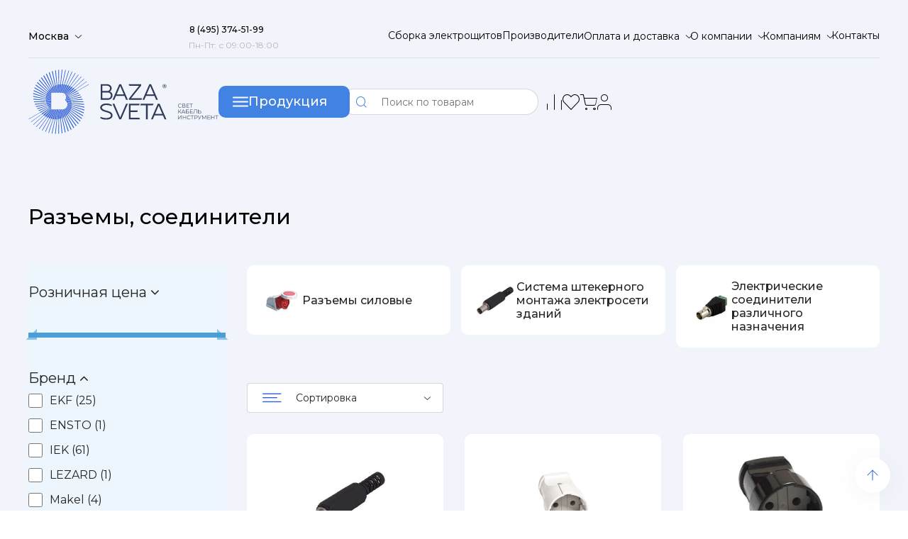

--- FILE ---
content_type: text/html; charset=UTF-8
request_url: https://baza-sveta.com/r-6414-razemy-soediniteli-i.html
body_size: 42176
content:
<!DOCTYPE html>
<html lang="ru">
<head>

    <title>Разъемы, соединители — купить в Компании БАЗА СВЕТА: цена на разъемы, соединители на сайте baza-sveta.com</title>
    <meta http-equiv="Content-Type" content="text/html; charset=UTF-8" />
<meta name="robots" content="index, follow" />
<meta name="keywords" content="разъемы, соединители, электротовары, электрика, электротехническая продукция, интернет магазин, заказать, купить, каталог, прайс, цена" />
<meta name="description" content="Разъемы, соединители - низкие цены, большой ассортимент, удобная доставка. Покупайте оптом с доставкой по Москве и России. Заказывайте на сайте или ☎ 8 (495) 374-51-99." />
<style type="text/css">.bx-composite-btn {background: url(/bitrix/images/main/composite/sprite-1x.png) no-repeat right 0 #e94524;border-radius: 15px;color: #fff !important;display: inline-block;line-height: 30px;font-family: "Helvetica Neue", Helvetica, Arial, sans-serif !important;font-size: 12px !important;font-weight: bold !important;height: 31px !important;padding: 0 42px 0 17px !important;vertical-align: middle !important;text-decoration: none !important;}@media screen   and (min-device-width: 1200px)   and (max-device-width: 1600px)   and (-webkit-min-device-pixel-ratio: 2)  and (min-resolution: 192dpi) {.bx-composite-btn {background-image: url(/bitrix/images/main/composite/sprite-2x.png);background-size: 42px 124px;}}.bx-composite-btn-fixed {position: absolute;top: -45px;right: 15px;z-index: 10;}.bx-btn-white {background-position: right 0;color: #fff !important;}.bx-btn-black {background-position: right -31px;color: #000 !important;}.bx-btn-red {background-position: right -62px;color: #555 !important;}.bx-btn-grey {background-position: right -93px;color: #657b89 !important;}.bx-btn-border {border: 1px solid #d4d4d4;height: 29px !important;line-height: 29px !important;}.bx-composite-loading {display: block;width: 40px;height: 40px;background: url(/bitrix/images/main/composite/loading.gif);}</style>
<script data-skip-moving="true">(function(w, d) {var v = w.frameCacheVars = {"CACHE_MODE":"HTMLCACHE","banner":{"url":"https:\/\/www.1c-bitrix.ru\/composite\/","text":"Быстро с 1С-Битрикс","bgcolor":"#E94524","style":"white"},"storageBlocks":[],"dynamicBlocks":{"compareList9J9wbd":"d41d8cd98f00","bx_basketFKauiI":"949aaa736d51","sbEmYq":"c652aa13e994","subscribe-form":"cb8dc6047285"},"AUTO_UPDATE":true,"AUTO_UPDATE_TTL":10800,"version":2};var inv = false;if (v.AUTO_UPDATE === false){if (v.AUTO_UPDATE_TTL && v.AUTO_UPDATE_TTL > 0){var lm = Date.parse(d.lastModified);if (!isNaN(lm)){var td = new Date().getTime();if ((lm + v.AUTO_UPDATE_TTL * 1000) >= td){w.frameRequestStart = false;w.preventAutoUpdate = true;return;}inv = true;}}else{w.frameRequestStart = false;w.preventAutoUpdate = true;return;}}var r = w.XMLHttpRequest ? new XMLHttpRequest() : (w.ActiveXObject ? new w.ActiveXObject("Microsoft.XMLHTTP") : null);if (!r) { return; }w.frameRequestStart = true;var m = v.CACHE_MODE; var l = w.location; var x = new Date().getTime();var q = "?bxrand=" + x + (l.search.length > 0 ? "&" + l.search.substring(1) : "");var u = l.protocol + "//" + l.host + l.pathname + q;r.open("GET", u, true);r.setRequestHeader("BX-ACTION-TYPE", "get_dynamic");r.setRequestHeader("X-Bitrix-Composite", "get_dynamic");r.setRequestHeader("BX-CACHE-MODE", m);r.setRequestHeader("BX-CACHE-BLOCKS", v.dynamicBlocks ? JSON.stringify(v.dynamicBlocks) : "");if (inv){r.setRequestHeader("BX-INVALIDATE-CACHE", "Y");}try { r.setRequestHeader("BX-REF", d.referrer || "");} catch(e) {}if (m === "APPCACHE"){r.setRequestHeader("BX-APPCACHE-PARAMS", JSON.stringify(v.PARAMS));r.setRequestHeader("BX-APPCACHE-URL", v.PAGE_URL ? v.PAGE_URL : "");}r.onreadystatechange = function() {if (r.readyState != 4) { return; }var a = r.getResponseHeader("BX-RAND");var b = w.BX && w.BX.frameCache ? w.BX.frameCache : false;if (a != x || !((r.status >= 200 && r.status < 300) || r.status === 304 || r.status === 1223 || r.status === 0)){var f = {error:true, reason:a!=x?"bad_rand":"bad_status", url:u, xhr:r, status:r.status};if (w.BX && w.BX.ready && b){BX.ready(function() {setTimeout(function(){BX.onCustomEvent("onFrameDataRequestFail", [f]);}, 0);});}w.frameRequestFail = f;return;}if (b){b.onFrameDataReceived(r.responseText);if (!w.frameUpdateInvoked){b.update(false);}w.frameUpdateInvoked = true;}else{w.frameDataString = r.responseText;}};r.send();var p = w.performance;if (p && p.addEventListener && p.getEntries && p.setResourceTimingBufferSize){var e = 'resourcetimingbufferfull';var h = function() {if (w.BX && w.BX.frameCache && w.BX.frameCache.frameDataInserted){p.removeEventListener(e, h);}else {p.setResourceTimingBufferSize(p.getEntries().length + 50);}};p.addEventListener(e, h);}})(window, document);</script>
<script data-skip-moving="true">(function(w, d, n) {var cl = "bx-core";var ht = d.documentElement;var htc = ht ? ht.className : undefined;if (htc === undefined || htc.indexOf(cl) !== -1){return;}var ua = n.userAgent;if (/(iPad;)|(iPhone;)/i.test(ua)){cl += " bx-ios";}else if (/Windows/i.test(ua)){cl += ' bx-win';}else if (/Macintosh/i.test(ua)){cl += " bx-mac";}else if (/Linux/i.test(ua) && !/Android/i.test(ua)){cl += " bx-linux";}else if (/Android/i.test(ua)){cl += " bx-android";}cl += (/(ipad|iphone|android|mobile|touch)/i.test(ua) ? " bx-touch" : " bx-no-touch");cl += w.devicePixelRatio && w.devicePixelRatio >= 2? " bx-retina": " bx-no-retina";if (/AppleWebKit/.test(ua)){cl += " bx-chrome";}else if (/Opera/.test(ua)){cl += " bx-opera";}else if (/Firefox/.test(ua)){cl += " bx-firefox";}ht.className = htc ? htc + " " + cl : cl;})(window, document, navigator);</script>


<link href="/bitrix/css/main/font-awesome.min.css?169054984723748" type="text/css"  rel="stylesheet" />
<link href="/bitrix/js/ui/design-tokens/dist/ui.design-tokens.min.css?171706151923463" type="text/css"  rel="stylesheet" />
<link href="/bitrix/js/ui/fonts/opensans/ui.font.opensans.min.css?16905498462320" type="text/css"  rel="stylesheet" />
<link href="/bitrix/js/main/popup/dist/main.popup.bundle.min.css?175404631628056" type="text/css"  rel="stylesheet" />
<link href="/bitrix/css/main/themes/blue/style.min.css?1690549847331" type="text/css"  rel="stylesheet" />
<link href="/bitrix/cache/css/s1/baza/page_74b3411f0e91c02e7e2b3c21223cbd87/page_74b3411f0e91c02e7e2b3c21223cbd87_v1.css?175872116362518" type="text/css"  rel="stylesheet" />
<link href="/bitrix/cache/css/s1/baza/template_4a9e5f05aaac8a8d999c9fc1be8a3f6e/template_4a9e5f05aaac8a8d999c9fc1be8a3f6e_v1.css?1758721163504299" type="text/css"  data-template-style="true" rel="stylesheet" />




<script type="extension/settings" data-extension="currency.currency-core">{"region":"ru"}</script>



    <meta name="format-detection" content="telephone=no">
    <link rel="shortcut icon" href="/local/templates/baza/img/favicon.svg">
    <!-- <meta name="robots" content="noindex, nofollow"> -->
    <meta name="viewport" content="width=device-width, initial-scale=1.0">
        <meta name="yandex-verification" content="8428d1d3760baa93" />
</head>
<body>
<div id="panel">
    </div>
<div class="wrapper">
    <header data-scroll="150" data-scroll-show="1000" class="header">
        <div class="header__container_top">
            <nav class="header__top header-top">
                <div data-da=".popup__geo,1150" class="header-top__location">
                    <select data-speed="500" name="form[]" class="_location">
                        <option value="Москва" selected>Москва</option>
						
                    </select>
                </div>
                <div class="header-top__callback">
                    <a href="tel:8 (495) 374-51-99" class="header-top__number"><span>8 (495) 374-51-99</span></a>
                    <div class="header-top__time">Пн-Пт: с 09:00-18:00</div>
                </div>
                <ul class="header-top__menu">
                    <li class="header-top__item"><a href="/sborka-elektroshchitov" class="header-top__link">Сборка электрощитов</a></li>
                    <li class="header-top__item"><a href="/info/brands/" class="header-top__link">Производители</a></li>
                    <li class="header-top__item header-top__delivery">
                        <select data-pseudo-label="Оплата и доставка" data-speed="500" name="form[]" class="form">
                            <option data-href="/info" value="1" selected>Оплата</option>
                            <option data-href="/help/delivery/" value="2">Доставка</option>

                            <option data-href="/help/warranty/" value="3">Обмен и возврат</option>
                        </select>
                    </li>
                    <li class="header-top__item header-top__about">
                        <select data-pseudo-label="О компании" data-speed="500" name="form[]" class="form">
                            <option data-href="/company/" value="1" selected>О компании</option>
                            <option data-href="/company/news/" value="2">Новости</option>
                            <option data-href="/articles/" value="3">Статьи</option>
                            <option data-href="/company/vacancy/" value="4">Вакансии</option>
                            <option data-href="/sale/" value="5">Акции</option>
                        </select>
                    </li>
                    <li class="header-top__item header-top__partners">
                        <select data-pseudo-label="Компаниям" data-speed="500" name="form[]" class="form">
                            <option data-href="/contacts/postavshchikam/" value="1" selected>Поставщикам</option>
                            <option data-href="/contacts/organizatsiyam/" value="2">Организациям</option>
                            <option data-href="/contacts/" value="3">Контакты</option>
                        </select>
                    </li>
                    <li class="header-top__item"><a href="/contacts/" class="header-top__link">Контакты</a></li>
                </ul>
                <div class="hamburger">
                    <div class="hamburger__lines">
                        <span></span>
                        <span></span>
                        <span></span>
                    </div>
                    <div class="hamburger__cross">
                        <span></span>
                        <span></span>
                    </div>
                </div>
            </nav>
        </div>
        <div class="header__container_bottom">
            <nav class="header__bottom header-bottom">
                <a class="header-bottom__logos" href="/">
                    <img class="header-bottom__logo" src="/local/templates/baza/img/logo.svg" alt="Логотип компании">
                    <img class="header-bottom__logoshort" data-src="/local/templates/baza/img/logoshort.svg" alt="Логотип компании">
                </a>
                <div class="header-bottom__catalog-btn btn-3">
                    <div class="icon-catalog">
                        <div class="icon-catalog__lines">
                            <span></span>
                            <span></span>
                            <span></span>
                        </div>
                        <div class="icon-catalog__cross">
                            <span></span>
                            <span></span>
                        </div>
                    </div>
                    <span>Продукция</span>
                </div>

                	<div id="title-search">

        <form  action="/search/index.php" class="header-bottom__search">
            <button name="s" type="submit" class="header-bottom__search-btn _icon-search"></button>
            <input  id="title-search-input"
                    name="q"
                    data-required autocomplete="off"
                    type="text"
                    placeholder="Поиск по товарам" class="header-bottom__search-inp">
<!--            <nav class="search-modal">-->
<!--                <div data-simplebar class="search-modal__list">-->
<!--                    <div class="search-modal__item"><a href="#">Кабели силовые</a></div>-->
<!--                    <div class="search-modal__item"><a href="#">Кабели силовые</a></div>-->
<!--                    <div class="search-modal__item"><a href="#">Кабели силовые</a></div>-->
<!--                    <div class="search-modal__item"><a href="#">Кабели силовые</a></div>-->
<!--                    <div class="search-modal__item"><a href="#">Кабели силовые</a></div>-->
<!--                    <div class="search-modal__item"><a href="#">Кабели силовые</a></div>-->
<!--                    <div class="search-modal__item"><a href="#">Кабели силовые</a></div>-->
<!--                    <div class="search-modal__item"><a href="#">Кабели силовые</a></div>-->
<!--                    <div class="search-modal__item"><a href="#">Кабели силовые</a></div>-->
<!--                    <div class="search-modal__item"><a href="#">Кабели силовые</a></div>-->
<!--                    <div class="search-modal__item"><a href="#">Кабели силовые</a></div>-->
<!--                    <div class="search-modal__item"><a href="#">Кабели силовые</a></div>-->
<!--                </div>-->
<!--            </nav>-->
        </form>





	</div>
                <div data-da=".header-top,1150,2" class="header-bottom__actions">
                    <a href="tel:8 (495) 374-51-99" class="header-bottom__phone header-bottom__action _icon-phone"></a>
                    <button data-popup="#location" type="button" class="header-bottom__location header-bottom__action _icon-geo"></button>
                    <button type="button" class="header-bottom__search-m header-bottom__action _icon-search"></button>
                    <a href="/compare.php" class="header-bottom__compare header-bottom__action _icon-lines" id="headcompare">
                        

    <div id="bxdynamic_compareList9J9wbd_start" style="display:none"></div><div id="bxdynamic_compareList9J9wbd_end" style="display:none"></div>
                    </a>
                    <a href="/favorites/" class="header-bottom__favorites header-bottom__action _icon-like" id="headliked">
                        
                                            </a>
                    <div class="headerbasket">
                        <div id="bx_basketFKauiI" class="bx-basket bx-opener">


                    <a href="/basket/" class="header-bottom__basket header-bottom__action _icon-basket">
                <span class="header-bottom__basket-quantity" style="visibility:hidden">
                                    </span>
            </a>


            

</div>
                    </div>



                    <a href="/personal/" class="header-bottom__personal header-bottom__action _icon-lk"></a>
                </div>
            </nav>
        </div>
    </header>
    <div class="mobheader">
        <div class="mobheader_first">
            <a href="/" class="moblogo">
                <img src="/local/templates/baza/img/logoshort.svg" alt="Логотип компании">

            </a>
            <div  class="mobheader_location">
                <select data-speed="500" name="form[]" class="_location">
                    <option value="Москва" selected>Москва</option>
                    <option value="Санкт-Петербург">Санкт-Петербург</option>


                </select>
            </div>
        </div>
        <div class="mobheader_line"></div>
        <div class="mobheader_second">
            <div class="mobburger">

            </div>
            <div class="moblinks">
                <div class="mob_search">

                </div>
                <a href="/favorites/" class="mobfav"></a>
                <a href="/basket/" class="mobbasket"></a>
                <a href="/personal/" class="mobpersonal"></a>
                	<div id="title-search" class="headermobile_search">

        <form  action="/search/index.php">
            <button name="s" type="submit" class="header-bottom__search-btn _icon-search"></button>
            <input  id="title-search-input" data-required autocomplete="off"
                    type="text" name="q"
                    placeholder="Поиск по таварам" class="header-bottom__search-inp">

        </form>


	</div>
            </div>

        </div>
    </div>
    <div class="mobmenu">
        <div class="mobmenugrid">
            <div class="mobheader_first">
                <a href="/" class="moblogo">
                    <img src="/local/templates/baza/img/logoshort.svg" alt="Логотип компании">

                </a>
                <div class="closemobbenu"></div>
            </div>
            
                <div class="needavtoriz">
                    <p>Войдите в профиль</p>
                    <span>
                        Заполните поля с личными данными
                    </span>
                    <a href="/personal/">
                        Войти
                    </a>
                </div>
                            <ul class="firstlinks">
<!--                <li><span class="drgorod">Другой город</span></li>-->
                <li><span onclick="$('.catalogmob').fadeIn(300);" class="mobkaticon">Каталог товаров</span></li>
                <li><a class="mobbasketlink" href="/basket/">Корзина</a></li>
                <li><a class="mobcomparelink" href="/compare.php">Сравнение</a></li>
                <li><a class="mobsalelink" href="/sale/">Акции</a></li>
            </ul>
            <ul class="firstlinks">
                <li>
                    <a class="moblinkstel" href="tel:8 (495) 374-51-99">
                        <p class="moblinkstelp">8 (495) 374-51-99 </p>
                        <div>
                            Пн-Пт: с 09:00-18:00
                        </div>
                    </a>
                    
                </li>
                <li>
                    <a class="moblinksmail" href="mailto:info@baza-sveta.com">info@baza-sveta.com</a>
                </li>
            </ul>
            <ul class="firstlinks">
                <li class="dropli">
                    <p class="oplink" id="drone">Оплата и доставка</p>
                    <ul class="dropul drone">
                        <li><a href="/info">Оплата</a></li>
                        <li><a href="/help/delivery/">Доставка</a></li>
                        <li><a href="/help/warranty/">Обмен и возврат</a></li>
                    </ul>
                </li>
                <li><a class="sborlink" href="">Сборка электрощитов</a></li>
                <li><a class="proizlink" href="">Производители</a></li>
                <li class="dropli">
                    <p class="aboutlink " id="drtwo">О компании</p>
                    <ul class="dropul drtwo">
                        <li><a href="/company/">О компании</a></li>
                        <li><a href="/company/news/">Новости</a></li>
                        <li><a href="/articles/">Статьи</a></li>
                        <li><a href="/company/vacancy/">Вакансии</a></li>
                        <li><a href="/sale/">Акции</a></li>
                    </ul>


                </li>
                <li class="dropli">
                    <p class="complink" id="drthree">Компаниям</p>
                    <ul class="dropul drthree">
                        <li><a href="/contacts/postavshchikam/">Поставщикам</a></li>
                        <li><a href="/contacts/organizatsiyam/">Организациям</a></li>
                        <li><a href="/contacts/">Контакты</a></li>
                    </ul>
                </li>
                <li><a class="conlink" href="/contacts">Контакты</a></li>
            </ul>

        </div>

    </div>
    <div class="catalogmob">
        <div class="catalogmob_one">
            <span onclick="$('.catalogmob').fadeOut(300);">
                Назад
            </span>
            <p>
                Каталог товаров
            </p>
            <div class="camoblist">
                                    <button type="button" class="mobkategory" onclick="$('.showmobsec0').slideDown(300);$('.showmobsec0').css('display','grid')";>Кабеленесущие системы                    </button>


                                        <button type="button" class="mobkategory" onclick="$('.showmobsec1').slideDown(300);$('.showmobsec1').css('display','grid')";>Высоковольтное и щитовое оборудование                    </button>


                                        <button type="button" class="mobkategory" onclick="$('.showmobsec2').slideDown(300);$('.showmobsec2').css('display','grid')";>Низковольтное и промышленное электрооборудование                    </button>


                                        <button type="button" class="mobkategory" onclick="$('.showmobsec3').slideDown(300);$('.showmobsec3').css('display','grid')";>Инструменты, техника                    </button>


                                        <button type="button" class="mobkategory" onclick="$('.showmobsec4').slideDown(300);$('.showmobsec4').css('display','grid')";>Кабели, провода и аксессуары                    </button>


                                        <button type="button" class="mobkategory" onclick="$('.showmobsec5').slideDown(300);$('.showmobsec5').css('display','grid')";>Изделия для электромонтажа                    </button>


                                        <button type="button" class="mobkategory" onclick="$('.showmobsec6').slideDown(300);$('.showmobsec6').css('display','grid')";>Освещение                    </button>


                                        <button type="button" class="mobkategory" onclick="$('.showmobsec7').slideDown(300);$('.showmobsec7').css('display','grid')";>Электроустановочные изделия                    </button>


                                        <button type="button" class="mobkategory" onclick="$('.showmobsec8').slideDown(300);$('.showmobsec8').css('display','grid')";>Связь, телекоммуникации                    </button>


                                        <button type="button" class="mobkategory" onclick="$('.showmobsec9').slideDown(300);$('.showmobsec9').css('display','grid')";>Климатические и инженерные системы                    </button>


                                        <button type="button" class="mobkategory" onclick="$('.showmobsec10').slideDown(300);$('.showmobsec10').css('display','grid')";>Устройства и средства безопасности                    </button>


                                        <button type="button" class="mobkategory" onclick="$('.showmobsec11').slideDown(300);$('.showmobsec11').css('display','grid')";>Генераторы электроэнергии и элементы питания                    </button>


                    
                <a href="/catalog.html" class="">Все категории</a>
            </div>

            
                <ul class="mobsection showmobsec0">
                     <span onclick="$('.showmobsec0').slideUp(300);">
                        Назад
                         </span>

                        


                            <li class="mobsection_item">
                                <a href="/r-6383-sistemy-dlya-prokladki-kabelya-i.html" class="mobsection_title">Системы для прокладки кабеля</a>

                            </li>



                            


                            <li class="mobsection_item">
                                <a href="/r-6383-sistemy-napolnykh-i-podpolnykh-kanalov-elektromontazhnykh-kolon-i.html" class="mobsection_title">Системы напольных и подпольных каналов, электромонтажных колон</a>

                            </li>



                            

                        <li class="mobsection_item">
                            <a href="/r-kabelenesushchie-sistemy-4.html" class="">Все группы</a>
                        </li>
                </ul>


                
                <ul class="mobsection showmobsec1">
                     <span onclick="$('.showmobsec1').slideUp(300);">
                        Назад
                         </span>

                        


                            <li class="mobsection_item">
                                <a href="/r-6391-shchity-i-shkafy-shinoprovod-i.html" class="mobsection_title">Щиты и шкафы, шинопровод</a>

                            </li>



                            


                            <li class="mobsection_item">
                                <a href="/r-6391-vysokovoltnoe-oborudovanie-i.html" class="mobsection_title">Высоковольтное оборудование</a>

                            </li>



                            

                        <li class="mobsection_item">
                            <a href="/r-vysokovoltnoe-i-shchitovoe-oborudovanie-7.html" class="">Все группы</a>
                        </li>
                </ul>


                
                <ul class="mobsection showmobsec2">
                     <span onclick="$('.showmobsec2').slideUp(300);">
                        Назад
                         </span>

                        


                            <li class="mobsection_item">
                                <a href="/r-6395-nizkovoltnoe-oborudovanie-i.html" class="mobsection_title">Низковольтное оборудование</a>

                            </li>



                            


                            <li class="mobsection_item">
                                <a href="/r-6395-datchiki-sensory-i.html" class="mobsection_title">Датчики/сенсоры</a>

                            </li>



                            


                            <li class="mobsection_item">
                                <a href="/r-6395-rele-i.html" class="mobsection_title">Реле</a>

                            </li>



                            


                            <li class="mobsection_item">
                                <a href="/r-6395-promyshlennye-kontrollery-i-avtomatizatsiya-proizvodstva-i.html" class="mobsection_title">Промышленные контроллеры и автоматизация производства</a>

                            </li>



                            

                        <li class="mobsection_item">
                            <a href="/r-nizkovoltnoe-i-promyshlennoe-elektrooborudovanie-5.html" class="">Все группы</a>
                        </li>
                </ul>


                
                <ul class="mobsection showmobsec3">
                     <span onclick="$('.showmobsec3').slideUp(300);">
                        Назад
                         </span>

                        


                            <li class="mobsection_item">
                                <a href="/r-6403-instrument-izmeritelnye-pribory-i-sredstva-zashchity-i.html" class="mobsection_title">Инструмент, измерительные приборы и средства защиты</a>

                            </li>



                            


                            <li class="mobsection_item">
                                <a href="/r-6403-bytovaya-tekhnika-i-elektronika-i.html" class="mobsection_title">Бытовая техника и электроника</a>

                            </li>



                            


                            <li class="mobsection_item">
                                <a href="/r-6403-oborudovanie-payalnoe-i-svarochnoe-i.html" class="mobsection_title">Оборудование паяльное и сварочное</a>

                            </li>



                            

                        <li class="mobsection_item">
                            <a href="/r-instrumenty-tekhnika-8.html" class="">Все группы</a>
                        </li>
                </ul>


                
                <ul class="mobsection showmobsec4">
                     <span onclick="$('.showmobsec4').slideUp(300);">
                        Назад
                         </span>

                        


                            <li class="mobsection_item">
                                <a href="/r-6410-sistemy-vvoda-i-krepleniya-dlya-kabelya-i.html" class="mobsection_title">Системы ввода и крепления для кабеля</a>

                            </li>



                            


                            <li class="mobsection_item">
                                <a href="/r-6410-kabeli-i-provoda-i.html" class="mobsection_title">Кабели и провода</a>

                            </li>



                            

                        <li class="mobsection_item">
                            <a href="/r-kabeli-provoda-i-aksessuary-3.html" class="">Все группы</a>
                        </li>
                </ul>


                
                <ul class="mobsection showmobsec5">
                     <span onclick="$('.showmobsec5').slideUp(300);">
                        Назад
                         </span>

                        


                            <li class="mobsection_item">
                                <a href="/r-6414-izdeliya-krepezhnye-metizy-i.html" class="mobsection_title">Изделия крепежные, метизы</a>

                            </li>



                            


                            <li class="mobsection_item">
                                <a href="/r-6414-korobki-klemmy-i-soputstvuyushchie-tovary-i.html" class="mobsection_title">Коробки, клеммы и сопутствующие товары</a>

                            </li>



                            


                            <li class="mobsection_item">
                                <a href="/r-6414-armatura-kabelnaya-izolyatsionnye-materialy-i.html" class="mobsection_title">Арматура кабельная/Изоляционные материалы</a>

                            </li>



                            


                            <li class="mobsection_item">
                                <a href="/r-6414-razemy-soediniteli-i.html" class="mobsection_title">Разъемы, соединители</a>

                            </li>



                            

                        <li class="mobsection_item">
                            <a href="/r-izdeliya-dlya-elektromontazha-6.html" class="">Все группы</a>
                        </li>
                </ul>


                
                <ul class="mobsection showmobsec6">
                     <span onclick="$('.showmobsec6').slideUp(300);">
                        Назад
                         </span>

                        


                            <li class="mobsection_item">
                                <a href="/r-6418-lampy-istochniki-sveta-i.html" class="mobsection_title">Лампы (источники света)</a>

                            </li>



                            


                            <li class="mobsection_item">
                                <a href="/r-6418-svetotekhnika-i.html" class="mobsection_title">Светотехника</a>

                            </li>



                            

                        <li class="mobsection_item">
                            <a href="/r-osveshchenie-1.html" class="">Все группы</a>
                        </li>
                </ul>


                
                <ul class="mobsection showmobsec7">
                     <span onclick="$('.showmobsec7').slideUp(300);">
                        Назад
                         </span>

                        


                            <li class="mobsection_item">
                                <a href="/r-6435-udliniteli-bloki-rozetok-razvetviteli-perekhodniki-i.html" class="mobsection_title">Удлинители, блоки розеток, разветвители, переходники</a>

                            </li>



                            


                            <li class="mobsection_item">
                                <a href="/r-6435-aksessuary-dlya-elektroustanovochnykh-izdeliy-i.html" class="mobsection_title">Аксессуары для электроустановочных изделий</a>

                            </li>



                            


                            <li class="mobsection_item">
                                <a href="/r-6435-vyklyuchateli-pereklyuchateli-dimmery-i.html" class="mobsection_title">Выключатели, переключатели, диммеры</a>

                            </li>



                            


                            <li class="mobsection_item">
                                <a href="/r-6435-rozetki-i.html" class="mobsection_title">Розетки</a>

                            </li>



                            


                            <li class="mobsection_item">
                                <a href="/r-6435-ramki-dekorativnye-elementy-osnovaniya-dlya-eui-i.html" class="mobsection_title">Рамки, декоративные элементы, основания для ЭУИ</a>

                            </li>



                            


                            <li class="mobsection_item">
                                <a href="/r-6435-bloki-kombinirovannye-i.html" class="mobsection_title">Блоки комбинированные</a>

                            </li>



                            


                            <li class="mobsection_item">
                                <a href="/r-6435-vilki-i.html" class="mobsection_title">Вилки</a>

                            </li>



                            

                        <li class="mobsection_item">
                            <a href="/r-elektroustanovochnye-izdeliya-2.html" class="">Все группы</a>
                        </li>
                </ul>


                
                <ul class="mobsection showmobsec8">
                     <span onclick="$('.showmobsec8').slideUp(300);">
                        Назад
                         </span>

                        


                            <li class="mobsection_item">
                                <a href="/r-6513-antenny-i-sputnikovye-tekhnologii-i.html" class="mobsection_title">Антенны и спутниковые технологии</a>

                            </li>



                            


                            <li class="mobsection_item">
                                <a href="/r-6513-domashnie-sistemy-kontrolya-dostupa-i-komforta-i.html" class="mobsection_title">Домашние системы контроля доступа и комфорта</a>

                            </li>



                            


                            <li class="mobsection_item">
                                <a href="/r-6513-strukturirovannye-kabelnye-sistemy-i.html" class="mobsection_title">Структурированные кабельные системы</a>

                            </li>



                            


                            <li class="mobsection_item">
                                <a href="/r-6513-telefonnye-sistemy-tekhnika-dlya-ofisa-i.html" class="mobsection_title">Телефонные системы, техника для офиса</a>

                            </li>



                            

                        <li class="mobsection_item">
                            <a href="/r-svyaz-telekommunikatsii-9.html" class="">Все группы</a>
                        </li>
                </ul>


                
                <ul class="mobsection showmobsec9">
                     <span onclick="$('.showmobsec9').slideUp(300);">
                        Назад
                         </span>

                        


                            <li class="mobsection_item">
                                <a href="/r-6542-otopitelnye-pribory-ventilyatsiya-tekhnologicheskie-i-inzhenernye-sistemy-i.html" class="mobsection_title">Отопительные приборы, вентиляция, технологические и инженерные системы</a>

                            </li>



                            


                            <li class="mobsection_item">
                                <a href="/r-6542-santekhnika-i.html" class="mobsection_title">Сантехника</a>

                            </li>



                            

                        <li class="mobsection_item">
                            <a href="/r-klimaticheskie-i-inzhenernye-sistemy-11.html" class="">Все группы</a>
                        </li>
                </ul>


                
                <ul class="mobsection showmobsec10">
                     <span onclick="$('.showmobsec10').slideUp(300);">
                        Назад
                         </span>

                        


                            <li class="mobsection_item">
                                <a href="/r-6588-ustroystva-zazemleniya-molniezashchity-i-zashchity-ot-perenapryazheniy-i.html" class="mobsection_title">Устройства заземления, молниезащиты и защиты от перенапряжений</a>

                            </li>



                            


                            <li class="mobsection_item">
                                <a href="/r-6588-ustroystva-opticheskoy-i-akusticheskoy-signalizatsii-i.html" class="mobsection_title">Устройства оптической и акустической сигнализации</a>

                            </li>



                            


                            <li class="mobsection_item">
                                <a href="/r-6588-sistemy-pozharnoy-okhrannoy-signalizatsii-i-avariynogo-opoveshcheniya-i.html" class="mobsection_title">Системы пожарной, охранной сигнализации и аварийного оповещения</a>

                            </li>



                            


                            <li class="mobsection_item">
                                <a href="/r-6588-sredstva-pozharotusheniya-i-pervoy-pomoshchi-i.html" class="mobsection_title">Средства пожаротушения и первой помощи</a>

                            </li>



                            

                        <li class="mobsection_item">
                            <a href="/r-ustroystva-i-sredstva-bezopasnosti-12.html" class="">Все группы</a>
                        </li>
                </ul>


                
                <ul class="mobsection showmobsec11">
                     <span onclick="$('.showmobsec11').slideUp(300);">
                        Назад
                         </span>

                        


                            <li class="mobsection_item">
                                <a href="/r-6716-batareyki-akkumulyatory-zaryadnye-ustroystva-i.html" class="mobsection_title">Батарейки, аккумуляторы, зарядные устройства</a>

                            </li>



                            


                            <li class="mobsection_item">
                                <a href="/r-6716-generatory-elektroenergii-i.html" class="mobsection_title">Генераторы электроэнергии</a>

                            </li>



                            

                        <li class="mobsection_item">
                            <a href="/r-generatory-elektroenergii-i-elementy-pitaniya-10.html" class="">Все группы</a>
                        </li>
                </ul>


                



        </div>

    </div>




<!--<main class="page page-brands">-->
<!---->



            
        <section data-tabs data-tabs-animate="500" class="catalog tabs cataloginmob">
            <h2 hidden>Каталог товаров</h2>

            <nav data-tabs-titles class="catalog__menu tabs__navigation">

                                    <button type="button" class="catalog__title tabs__title _tab-active">Кабеленесущие системы</button>


                                        <button type="button" class="catalog__title tabs__title ">Высоковольтное и щитовое оборудование</button>


                                        <button type="button" class="catalog__title tabs__title ">Низковольтное и промышленное электрооборудование</button>


                                        <button type="button" class="catalog__title tabs__title ">Инструменты, техника</button>


                                        <button type="button" class="catalog__title tabs__title ">Кабели, провода и аксессуары</button>


                                        <button type="button" class="catalog__title tabs__title ">Изделия для электромонтажа</button>


                                        <button type="button" class="catalog__title tabs__title ">Освещение</button>


                                        <button type="button" class="catalog__title tabs__title ">Электроустановочные изделия</button>


                                        <button type="button" class="catalog__title tabs__title ">Связь, телекоммуникации</button>


                                        <button type="button" class="catalog__title tabs__title ">Климатические и инженерные системы</button>


                                        <button type="button" class="catalog__title tabs__title ">Устройства и средства безопасности</button>


                                        <button type="button" class="catalog__title tabs__title ">Генераторы электроэнергии и элементы питания</button>


                    
                <a href="/catalog.html" class="catalog__title catalog__viewall _icon-upar">Все категории</a>

            </nav>
			<div data-tabs-body class="catalog__content tabs__content">

<div class="tabs__body">
                <ul class="catalogs-main__list">
                <li class="catalogs-main__item"
                    id="bx_1847241719_6391"
                    style=""
                    >
                    <a href="/r-vysokovoltnoe-i-shchitovoe-oborudovanie-7.html" class="catalogs-main__content">
                        <div class="catalogs-main__image-ibc">
							                                <img src="/upload/iblock/f1b/xu8wc0vg8l7k7dvvszfzj528ud1xpvqy/pb_1_3_55_bas_1.jpeg"
                                     alt="">
                        </div>
                        <h3 class="catalogs-main__name">Высоковольтное и щитовое оборудование</h3>
                    </a>
                </li>


                                <li class="catalogs-main__item"
                    id="bx_1847241719_6716"
                    style=""
                    >
                    <a href="/r-generatory-elektroenergii-i-elementy-pitaniya-10.html" class="catalogs-main__content">
                        <div class="catalogs-main__image-ibc">
							                                <img src="/upload/iblock/f1a/83czenx2u2n87qy7ybsmilvz09c4n4yg/455622.jpg"
                                     alt="">
                        </div>
                        <h3 class="catalogs-main__name">Генераторы электроэнергии и элементы питания</h3>
                    </a>
                </li>


                                <li class="catalogs-main__item"
                    id="bx_1847241719_6414"
                    style=""
                    >
                    <a href="/r-izdeliya-dlya-elektromontazha-6.html" class="catalogs-main__content">
                        <div class="catalogs-main__image-ibc">
							                                <img src="/upload/iblock/54c/v1onzdg609azrzmay1pn4eyxxwgn13ln/1557257.jpg"
                                     alt="">
                        </div>
                        <h3 class="catalogs-main__name">Изделия для электромонтажа</h3>
                    </a>
                </li>


                                <li class="catalogs-main__item"
                    id="bx_1847241719_6403"
                    style=""
                    >
                    <a href="/r-instrumenty-tekhnika-8.html" class="catalogs-main__content">
                        <div class="catalogs-main__image-ibc">
							                                <img src="/upload/iblock/ef1/kzpmugulf1qp7mzvr7h9zhlfyz03u53x/11_0957_1.jpeg"
                                     alt="">
                        </div>
                        <h3 class="catalogs-main__name">Инструменты, техника</h3>
                    </a>
                </li>


                                <li class="catalogs-main__item"
                    id="bx_1847241719_6383"
                    style=""
                    >
                    <a href="/r-kabelenesushchie-sistemy-4.html" class="catalogs-main__content">
                        <div class="catalogs-main__image-ibc">
							                                <img src="/upload/iblock/cf5/vae4yjjiaeeaxp5vos12w2ep5hsl1q2o/09070_1.jpeg"
                                     alt="">
                        </div>
                        <h3 class="catalogs-main__name">Кабеленесущие системы</h3>
                    </a>
                </li>


                                <li class="catalogs-main__item"
                    id="bx_1847241719_6410"
                    style=""
                    >
                    <a href="/r-kabeli-provoda-i-aksessuary-3.html" class="catalogs-main__content">
                        <div class="catalogs-main__image-ibc">
							                                <img src="/upload/iblock/e5c/e5cefb0b17a3bcade2b18f8c86a283fb.jpeg"
                                     alt="">
                        </div>
                        <h3 class="catalogs-main__name">Кабели, провода и аксессуары</h3>
                    </a>
                </li>


                                <li class="catalogs-main__item"
                    id="bx_1847241719_6542"
                    style=""
                    >
                    <a href="/r-klimaticheskie-i-inzhenernye-sistemy-11.html" class="catalogs-main__content">
                        <div class="catalogs-main__image-ibc">
							                                <img src="/upload/iblock/daa/fh2rmylc8htu3szbjv095gpzsvgx4bi5/1366274.jpg"
                                     alt="">
                        </div>
                        <h3 class="catalogs-main__name">Климатические и инженерные системы</h3>
                    </a>
                </li>


                                <li class="catalogs-main__item"
                    id="bx_1847241719_6395"
                    style=""
                    >
                    <a href="/r-nizkovoltnoe-i-promyshlennoe-elektrooborudovanie-5.html" class="catalogs-main__content">
                        <div class="catalogs-main__image-ibc">
							                                <img src="/upload/iblock/3aa/0vn1dvdebv8aewmqrgwlaq0xlzh78ga2/146516.jpg"
                                     alt="">
                        </div>
                        <h3 class="catalogs-main__name">Низковольтное и промышленное электрооборудование</h3>
                    </a>
                </li>


                                <li class="catalogs-main__item"
                    id="bx_1847241719_6418"
                    style=""
                    >
                    <a href="/r-osveshchenie-1.html" class="catalogs-main__content">
                        <div class="catalogs-main__image-ibc">
							                                <img src="/upload/iblock/6ff/crl0gbw1lquioy042vl3saq4b3133cj1/1728064.jpg"
                                     alt="">
                        </div>
                        <h3 class="catalogs-main__name">Освещение</h3>
                    </a>
                </li>


                                <li class="catalogs-main__item"
                    id="bx_1847241719_6513"
                    style=""
                    >
                    <a href="/r-svyaz-telekommunikatsii-9.html" class="catalogs-main__content">
                        <div class="catalogs-main__image-ibc">
							                                <img src="/upload/iblock/a6e/jdrtuxjg7k7svx17h4gx747igo4n2enu/43793_1.jpeg"
                                     alt="">
                        </div>
                        <h3 class="catalogs-main__name">Связь, телекоммуникации</h3>
                    </a>
                </li>


                                <li class="catalogs-main__item"
                    id="bx_1847241719_6588"
                    style=""
                    >
                    <a href="/r-ustroystva-i-sredstva-bezopasnosti-12.html" class="catalogs-main__content">
                        <div class="catalogs-main__image-ibc">
							                                <img src="/upload/iblock/425/42536e35320fd264939de3fb89c18b40.jpg"
                                     alt="">
                        </div>
                        <h3 class="catalogs-main__name">Устройства и средства безопасности</h3>
                    </a>
                </li>


                                <li class="catalogs-main__item"
                    id="bx_1847241719_6435"
                    style=""
                    >
                    <a href="/r-elektroustanovochnye-izdeliya-2.html" class="catalogs-main__content">
                        <div class="catalogs-main__image-ibc">
							                                <img src="/upload/iblock/40e/etyb8vsr9yesc0r41m5lrg0k2ne1f75k/GSL000129_1.jpeg"
                                     alt="">
                        </div>
                        <h3 class="catalogs-main__name">Электроустановочные изделия</h3>
                    </a>
                </li>


                </ul>

</div>
</div>
        </section>
        <nav hidden class="catalog-mini">

            <div class="catalog-mini__title header-bottom__catalog-btn">
                <div class="icon-catalog">
                    <div id="catalog-bruger">
                        <span></span>
                        <span></span>
                        <span></span>
                    </div>
                    <div id="catalog-cross">
                        <span></span>
                        <span></span>
                    </div>
                </div>
                <span>Каталог товаров</span>
            </div>
            <ul class="catalog-mini__list">
                                    <li class="catalog-mini__item"><a href="/r-kabelenesushchie-sistemy-4.html" class="catalog-mini__link">Кабеленесущие системы</a></li>

                                        <li class="catalog-mini__item"><a href="/r-vysokovoltnoe-i-shchitovoe-oborudovanie-7.html" class="catalog-mini__link">Высоковольтное и щитовое оборудование</a></li>

                                        <li class="catalog-mini__item"><a href="/r-nizkovoltnoe-i-promyshlennoe-elektrooborudovanie-5.html" class="catalog-mini__link">Низковольтное и промышленное электрооборудование</a></li>

                                        <li class="catalog-mini__item"><a href="/r-instrumenty-tekhnika-8.html" class="catalog-mini__link">Инструменты, техника</a></li>

                                        <li class="catalog-mini__item"><a href="/r-kabeli-provoda-i-aksessuary-3.html" class="catalog-mini__link">Кабели, провода и аксессуары</a></li>

                                        <li class="catalog-mini__item"><a href="/r-izdeliya-dlya-elektromontazha-6.html" class="catalog-mini__link">Изделия для электромонтажа</a></li>

                                        <li class="catalog-mini__item"><a href="/r-osveshchenie-1.html" class="catalog-mini__link">Освещение</a></li>

                                        <li class="catalog-mini__item"><a href="/r-elektroustanovochnye-izdeliya-2.html" class="catalog-mini__link">Электроустановочные изделия</a></li>

                                        <li class="catalog-mini__item"><a href="/r-svyaz-telekommunikatsii-9.html" class="catalog-mini__link">Связь, телекоммуникации</a></li>

                                        <li class="catalog-mini__item"><a href="/r-klimaticheskie-i-inzhenernye-sistemy-11.html" class="catalog-mini__link">Климатические и инженерные системы</a></li>

                    
            </ul>
            <a href="/catalog.html" class="catalog-mini__viewall _icon-ar">Показать все категории</a>
        </nav>




<!--        <div class="page-brands__container">-->

                      
                                    
<nav class="nav hidenly">
    <ul class="nav__list m-txt" itemscope itemtype="http://schema.org/BreadcrumbList"></ul>
</nav>

                        <div class="darkback"></div>



<main class="page page-categories">
<div class="page-categories__container">
<h1 class="page-categories__title">Разъемы, соединители</h1>
<section class="page-categories__main categories-main mb">
    <aside class="catalognav">
        <div class="catalognav_mobclose" onclick="$('.catalognav').slideUp(300);"></div>

        
<div class="bx-filter bx-blue ">
	<div class="bx-filter-section container-fluid">
<!---->
		<form name="arrFilter_form" action="/r-6414-razemy-soediniteli-i.html" method="get" class="smartfilter">
						<div class="row">
										<div class="col-lg-12 bx-filter-parameters-box bx-active">
							<span class="bx-filter-container-modef"></span>
							<div class="bx-filter-parameters-box-title" onclick="smartFilter.hideFilterProps(this)"><span>Розничная цена <i data-role="prop_angle" class="fa fa-angle-down"></i></span></div>
							<div class="bx-filter-block" data-role="bx_filter_block">
								<div class="row bx-filter-parameters-box-container">


									<div class="col-xs-10 col-xs-offset-1 bx-ui-slider-track-container">
										<div class="bx-ui-slider-track" id="drag_track_c4ca4238a0b923820dcc509a6f75849b">
<!--											--><!--											<div class="bx-ui-slider-part p--><!--"><span>--><!--</span></div>-->
<!--											-->
											<div class="bx-ui-slider-pricebar-vd" style="left: 0;right: 0;" id="colorUnavailableActive_c4ca4238a0b923820dcc509a6f75849b"></div>
											<div class="bx-ui-slider-pricebar-vn" style="left: 0;right: 0;" id="colorAvailableInactive_c4ca4238a0b923820dcc509a6f75849b"></div>
											<div class="bx-ui-slider-pricebar-v"  style="left: 0;right: 0;" id="colorAvailableActive_c4ca4238a0b923820dcc509a6f75849b"></div>
											<div class="bx-ui-slider-range" id="drag_tracker_c4ca4238a0b923820dcc509a6f75849b"  style="left: 0%; right: 0%;">
												<a class="bx-ui-slider-handle left"  style="left:0;" href="javascript:void(0)" id="left_slider_c4ca4238a0b923820dcc509a6f75849b">
                                                    <input
                                                            class="min-price"
                                                            type="text"
                                                            placeholder=""
                                                            name="arrFilter_P1_MIN"
                                                            id="arrFilter_P1_MIN"
                                                            value=""
                                                            size="5"
                                                            onkeyup="smartFilter.keyup(this)"
                                                    />
                                                </a>
												<a class="bx-ui-slider-handle right" style="right:0;" href="javascript:void(0)" id="right_slider_c4ca4238a0b923820dcc509a6f75849b">
                                                    <input
                                                            class="max-price"
                                                            type="text"
                                                            placeholder=""
                                                            name="arrFilter_P1_MAX"
                                                            id="arrFilter_P1_MAX"
                                                            value=""
                                                            size="5"
                                                            onkeyup="smartFilter.keyup(this)"
                                                    /></a>
											</div>
										</div>
									</div>
								</div>
							</div>
						</div>
																						<div class="col-lg-12 bx-filter-parameters-box bx-active">
						<span class="bx-filter-container-modef"></span>
						<div class="bx-filter-parameters-box-title" onclick="smartFilter.hideFilterProps(this)">
							<span class="bx-filter-parameters-box-hint">Бренд																<i data-role="prop_angle" class="fa fa-angle-up"></i>
							</span>
						</div>

						<div class="bx-filter-block" data-role="bx_filter_block">
							<div class="row bx-filter-parameters-box-container">
																<div class="col-xs-12">
																					<div style="" class="checkbox BRAND_show">
												<label data-role="label_arrFilter_850_3564211139"
                                                       class="bx-filter-param-label "
                                                       for="arrFilter_850_3564211139">
													<span class="bx-filter-input-checkbox">
														<input
															type="checkbox"
															value="Y"
															name="arrFilter_850_3564211139"
															id="arrFilter_850_3564211139"
																														onclick="smartFilter.click(this)"
														/>
														<span class="bx-filter-param-text" title="EKF">EKF&nbsp;(<span data-role="count_arrFilter_850_3564211139">25</span>)</span>
													</span>
												</label>
											</div>
																					<div style="" class="checkbox BRAND_show">
												<label data-role="label_arrFilter_850_3170913805"
                                                       class="bx-filter-param-label "
                                                       for="arrFilter_850_3170913805">
													<span class="bx-filter-input-checkbox">
														<input
															type="checkbox"
															value="Y"
															name="arrFilter_850_3170913805"
															id="arrFilter_850_3170913805"
																														onclick="smartFilter.click(this)"
														/>
														<span class="bx-filter-param-text" title="ENSTO">ENSTO&nbsp;(<span data-role="count_arrFilter_850_3170913805">1</span>)</span>
													</span>
												</label>
											</div>
																					<div style="" class="checkbox BRAND_show">
												<label data-role="label_arrFilter_850_1024601846"
                                                       class="bx-filter-param-label "
                                                       for="arrFilter_850_1024601846">
													<span class="bx-filter-input-checkbox">
														<input
															type="checkbox"
															value="Y"
															name="arrFilter_850_1024601846"
															id="arrFilter_850_1024601846"
																														onclick="smartFilter.click(this)"
														/>
														<span class="bx-filter-param-text" title="IEK">IEK&nbsp;(<span data-role="count_arrFilter_850_1024601846">61</span>)</span>
													</span>
												</label>
											</div>
																					<div style="" class="checkbox BRAND_show">
												<label data-role="label_arrFilter_850_2637846417"
                                                       class="bx-filter-param-label "
                                                       for="arrFilter_850_2637846417">
													<span class="bx-filter-input-checkbox">
														<input
															type="checkbox"
															value="Y"
															name="arrFilter_850_2637846417"
															id="arrFilter_850_2637846417"
																														onclick="smartFilter.click(this)"
														/>
														<span class="bx-filter-param-text" title="LEZARD">LEZARD&nbsp;(<span data-role="count_arrFilter_850_2637846417">1</span>)</span>
													</span>
												</label>
											</div>
																					<div style="" class="checkbox BRAND_show">
												<label data-role="label_arrFilter_850_4170512546"
                                                       class="bx-filter-param-label "
                                                       for="arrFilter_850_4170512546">
													<span class="bx-filter-input-checkbox">
														<input
															type="checkbox"
															value="Y"
															name="arrFilter_850_4170512546"
															id="arrFilter_850_4170512546"
																														onclick="smartFilter.click(this)"
														/>
														<span class="bx-filter-param-text" title="Makel">Makel&nbsp;(<span data-role="count_arrFilter_850_4170512546">4</span>)</span>
													</span>
												</label>
											</div>
																					<div style="" class="checkbox BRAND_show">
												<label data-role="label_arrFilter_850_3869266284"
                                                       class="bx-filter-param-label "
                                                       for="arrFilter_850_3869266284">
													<span class="bx-filter-input-checkbox">
														<input
															type="checkbox"
															value="Y"
															name="arrFilter_850_3869266284"
															id="arrFilter_850_3869266284"
																														onclick="smartFilter.click(this)"
														/>
														<span class="bx-filter-param-text" title="Rexant">Rexant&nbsp;(<span data-role="count_arrFilter_850_3869266284">8</span>)</span>
													</span>
												</label>
											</div>
																					<div style="" class="checkbox BRAND_show">
												<label data-role="label_arrFilter_850_2116665478"
                                                       class="bx-filter-param-label "
                                                       for="arrFilter_850_2116665478">
													<span class="bx-filter-input-checkbox">
														<input
															type="checkbox"
															value="Y"
															name="arrFilter_850_2116665478"
															id="arrFilter_850_2116665478"
																														onclick="smartFilter.click(this)"
														/>
														<span class="bx-filter-param-text" title="TOKOV ELECTRIC">TOKOV ELECTRIC&nbsp;(<span data-role="count_arrFilter_850_2116665478">3</span>)</span>
													</span>
												</label>
											</div>
																					<div style="" class="checkbox BRAND_show">
												<label data-role="label_arrFilter_850_2753265484"
                                                       class="bx-filter-param-label "
                                                       for="arrFilter_850_2753265484">
													<span class="bx-filter-input-checkbox">
														<input
															type="checkbox"
															value="Y"
															name="arrFilter_850_2753265484"
															id="arrFilter_850_2753265484"
																														onclick="smartFilter.click(this)"
														/>
														<span class="bx-filter-param-text" title="Universal">Universal&nbsp;(<span data-role="count_arrFilter_850_2753265484">10</span>)</span>
													</span>
												</label>
											</div>
																					<div style="" class="checkbox BRAND_show">
												<label data-role="label_arrFilter_850_2538246978"
                                                       class="bx-filter-param-label "
                                                       for="arrFilter_850_2538246978">
													<span class="bx-filter-input-checkbox">
														<input
															type="checkbox"
															value="Y"
															name="arrFilter_850_2538246978"
															id="arrFilter_850_2538246978"
																														onclick="smartFilter.click(this)"
														/>
														<span class="bx-filter-param-text" title="КЭАЗ">КЭАЗ&nbsp;(<span data-role="count_arrFilter_850_2538246978">11</span>)</span>
													</span>
												</label>
											</div>
																					<div style="" class="checkbox BRAND_show">
												<label data-role="label_arrFilter_850_3531325782"
                                                       class="bx-filter-param-label "
                                                       for="arrFilter_850_3531325782">
													<span class="bx-filter-input-checkbox">
														<input
															type="checkbox"
															value="Y"
															name="arrFilter_850_3531325782"
															id="arrFilter_850_3531325782"
																														onclick="smartFilter.click(this)"
														/>
														<span class="bx-filter-param-text" title="ЧПТУП ВЭТП Свет Витебск">ЧПТУП ВЭТП Свет Витебск&nbsp;(<span data-role="count_arrFilter_850_3531325782">4</span>)</span>
													</span>
												</label>
											</div>
										                                                                                    <div  onclick="$('.BRAND_show').slideDown(300)" class="catalognav__link">Показать все</div>
                                        									</div>
														</div>
							<div style="clear: both"></div>
						</div>
					</div>
									<div class="col-lg-12 bx-filter-parameters-box ">
						<span class="bx-filter-container-modef"></span>
						<div class="bx-filter-parameters-box-title" onclick="smartFilter.hideFilterProps(this)">
							<span class="bx-filter-parameters-box-hint">В наличии																<i data-role="prop_angle" class="fa fa-angle-down"></i>
							</span>
						</div>

						<div class="bx-filter-block" data-role="bx_filter_block">
							<div class="row bx-filter-parameters-box-container">
																<div class="col-xs-12">
																					<div style="" class="checkbox IN_STOCK_show">
												<label data-role="label_arrFilter_851_1655640713"
                                                       class="bx-filter-param-label "
                                                       for="arrFilter_851_1655640713">
													<span class="bx-filter-input-checkbox">
														<input
															type="checkbox"
															value="Y"
															name="arrFilter_851_1655640713"
															id="arrFilter_851_1655640713"
																														onclick="smartFilter.click(this)"
														/>
														<span class="bx-filter-param-text" title="Да">Да&nbsp;(<span data-role="count_arrFilter_851_1655640713">128</span>)</span>
													</span>
												</label>
											</div>
										                                        									</div>
														</div>
							<div style="clear: both"></div>
						</div>
					</div>
									<div class="col-lg-12 bx-filter-parameters-box ">
						<span class="bx-filter-container-modef"></span>
						<div class="bx-filter-parameters-box-title" onclick="smartFilter.hideFilterProps(this)">
							<span class="bx-filter-parameters-box-hint">Серия																<i data-role="prop_angle" class="fa fa-angle-down"></i>
							</span>
						</div>

						<div class="bx-filter-block" data-role="bx_filter_block">
							<div class="row bx-filter-parameters-box-container">
																<div class="col-xs-12">
																					<div style="" class="checkbox SERIES_show">
												<label data-role="label_arrFilter_4039_598040362"
                                                       class="bx-filter-param-label "
                                                       for="arrFilter_4039_598040362">
													<span class="bx-filter-input-checkbox">
														<input
															type="checkbox"
															value="Y"
															name="arrFilter_4039_598040362"
															id="arrFilter_4039_598040362"
																														onclick="smartFilter.click(this)"
														/>
														<span class="bx-filter-param-text" title="Magnum">Magnum&nbsp;(<span data-role="count_arrFilter_4039_598040362">23</span>)</span>
													</span>
												</label>
											</div>
																					<div style="" class="checkbox SERIES_show">
												<label data-role="label_arrFilter_4039_641166421"
                                                       class="bx-filter-param-label "
                                                       for="arrFilter_4039_641166421">
													<span class="bx-filter-input-checkbox">
														<input
															type="checkbox"
															value="Y"
															name="arrFilter_4039_641166421"
															id="arrFilter_4039_641166421"
																														onclick="smartFilter.click(this)"
														/>
														<span class="bx-filter-param-text" title="PROxima">PROxima&nbsp;(<span data-role="count_arrFilter_4039_641166421">14</span>)</span>
													</span>
												</label>
											</div>
										                                        									</div>
														</div>
							<div style="clear: both"></div>
						</div>
					</div>
									<div class="col-lg-12 bx-filter-parameters-box ">
						<span class="bx-filter-container-modef"></span>
						<div class="bx-filter-parameters-box-title" onclick="smartFilter.hideFilterProps(this)">
							<span class="bx-filter-parameters-box-hint">Ширина, мм																<i data-role="prop_angle" class="fa fa-angle-down"></i>
							</span>
						</div>

						<div class="bx-filter-block" data-role="bx_filter_block">
							<div class="row bx-filter-parameters-box-container">
																<div class="col-xs-12">
																					<div style="" class="checkbox EF000008_show">
												<label data-role="label_arrFilter_1338_3877665562"
                                                       class="bx-filter-param-label "
                                                       for="arrFilter_1338_3877665562">
													<span class="bx-filter-input-checkbox">
														<input
															type="checkbox"
															value="Y"
															name="arrFilter_1338_3877665562"
															id="arrFilter_1338_3877665562"
																														onclick="smartFilter.click(this)"
														/>
														<span class="bx-filter-param-text" title="58 мм">58 мм&nbsp;(<span data-role="count_arrFilter_1338_3877665562">1</span>)</span>
													</span>
												</label>
											</div>
																					<div style="" class="checkbox EF000008_show">
												<label data-role="label_arrFilter_1338_3424745965"
                                                       class="bx-filter-param-label "
                                                       for="arrFilter_1338_3424745965">
													<span class="bx-filter-input-checkbox">
														<input
															type="checkbox"
															value="Y"
															name="arrFilter_1338_3424745965"
															id="arrFilter_1338_3424745965"
																														onclick="smartFilter.click(this)"
														/>
														<span class="bx-filter-param-text" title="75 мм">75 мм&nbsp;(<span data-role="count_arrFilter_1338_3424745965">1</span>)</span>
													</span>
												</label>
											</div>
										                                        									</div>
														</div>
							<div style="clear: both"></div>
						</div>
					</div>
									<div class="col-lg-12 bx-filter-parameters-box ">
						<span class="bx-filter-container-modef"></span>
						<div class="bx-filter-parameters-box-title" onclick="smartFilter.hideFilterProps(this)">
							<span class="bx-filter-parameters-box-hint">Высота, мм																<i data-role="prop_angle" class="fa fa-angle-down"></i>
							</span>
						</div>

						<div class="bx-filter-block" data-role="bx_filter_block">
							<div class="row bx-filter-parameters-box-container">
																<div class="col-xs-12">
																					<div style="" class="checkbox EF000040_show">
												<label data-role="label_arrFilter_1339_1186683004"
                                                       class="bx-filter-param-label "
                                                       for="arrFilter_1339_1186683004">
													<span class="bx-filter-input-checkbox">
														<input
															type="checkbox"
															value="Y"
															name="arrFilter_1339_1186683004"
															id="arrFilter_1339_1186683004"
																														onclick="smartFilter.click(this)"
														/>
														<span class="bx-filter-param-text" title="52 мм">52 мм&nbsp;(<span data-role="count_arrFilter_1339_1186683004">1</span>)</span>
													</span>
												</label>
											</div>
																					<div style="" class="checkbox EF000040_show">
												<label data-role="label_arrFilter_1339_1177916888"
                                                       class="bx-filter-param-label "
                                                       for="arrFilter_1339_1177916888">
													<span class="bx-filter-input-checkbox">
														<input
															type="checkbox"
															value="Y"
															name="arrFilter_1339_1177916888"
															id="arrFilter_1339_1177916888"
																														onclick="smartFilter.click(this)"
														/>
														<span class="bx-filter-param-text" title="71.5 мм">71.5 мм&nbsp;(<span data-role="count_arrFilter_1339_1177916888">1</span>)</span>
													</span>
												</label>
											</div>
										                                        									</div>
														</div>
							<div style="clear: both"></div>
						</div>
					</div>
									<div class="col-lg-12 bx-filter-parameters-box ">
						<span class="bx-filter-container-modef"></span>
						<div class="bx-filter-parameters-box-title" onclick="smartFilter.hideFilterProps(this)">
							<span class="bx-filter-parameters-box-hint">Количество полюсов																<i data-role="prop_angle" class="fa fa-angle-down"></i>
							</span>
						</div>

						<div class="bx-filter-block" data-role="bx_filter_block">
							<div class="row bx-filter-parameters-box-container">
																<div class="col-xs-12">
																					<div style="" class="checkbox EF001391_show">
												<label data-role="label_arrFilter_1372_3169465733"
                                                       class="bx-filter-param-label "
                                                       for="arrFilter_1372_3169465733">
													<span class="bx-filter-input-checkbox">
														<input
															type="checkbox"
															value="Y"
															name="arrFilter_1372_3169465733"
															id="arrFilter_1372_3169465733"
																														onclick="smartFilter.click(this)"
														/>
														<span class="bx-filter-param-text" title="1 ">1 &nbsp;(<span data-role="count_arrFilter_1372_3169465733">1</span>)</span>
													</span>
												</label>
											</div>
																					<div style="" class="checkbox EF001391_show">
												<label data-role="label_arrFilter_1372_2546427462"
                                                       class="bx-filter-param-label "
                                                       for="arrFilter_1372_2546427462">
													<span class="bx-filter-input-checkbox">
														<input
															type="checkbox"
															value="Y"
															name="arrFilter_1372_2546427462"
															id="arrFilter_1372_2546427462"
																														onclick="smartFilter.click(this)"
														/>
														<span class="bx-filter-param-text" title="2 ">2 &nbsp;(<span data-role="count_arrFilter_1372_2546427462">35</span>)</span>
													</span>
												</label>
											</div>
																					<div style="" class="checkbox EF001391_show">
												<label data-role="label_arrFilter_1372_2396804871"
                                                       class="bx-filter-param-label "
                                                       for="arrFilter_1372_2396804871">
													<span class="bx-filter-input-checkbox">
														<input
															type="checkbox"
															value="Y"
															name="arrFilter_1372_2396804871"
															id="arrFilter_1372_2396804871"
																														onclick="smartFilter.click(this)"
														/>
														<span class="bx-filter-param-text" title="3 ">3 &nbsp;(<span data-role="count_arrFilter_1372_2396804871">53</span>)</span>
													</span>
												</label>
											</div>
																					<div style="" class="checkbox EF001391_show">
												<label data-role="label_arrFilter_1372_3248341440"
                                                       class="bx-filter-param-label "
                                                       for="arrFilter_1372_3248341440">
													<span class="bx-filter-input-checkbox">
														<input
															type="checkbox"
															value="Y"
															name="arrFilter_1372_3248341440"
															id="arrFilter_1372_3248341440"
																														onclick="smartFilter.click(this)"
														/>
														<span class="bx-filter-param-text" title="4 ">4 &nbsp;(<span data-role="count_arrFilter_1372_3248341440">7</span>)</span>
													</span>
												</label>
											</div>
																					<div style="" class="checkbox EF001391_show">
												<label data-role="label_arrFilter_1372_3632722049"
                                                       class="bx-filter-param-label "
                                                       for="arrFilter_1372_3632722049">
													<span class="bx-filter-input-checkbox">
														<input
															type="checkbox"
															value="Y"
															name="arrFilter_1372_3632722049"
															id="arrFilter_1372_3632722049"
																														onclick="smartFilter.click(this)"
														/>
														<span class="bx-filter-param-text" title="5 ">5 &nbsp;(<span data-role="count_arrFilter_1372_3632722049">24</span>)</span>
													</span>
												</label>
											</div>
										                                        									</div>
														</div>
							<div style="clear: both"></div>
						</div>
					</div>
							</div><!--//row-->
			<div class="row">
				<div class="col-xs-12 bx-filter-button-box">
					<div class="bx-filter-block">
						<div class="bx-filter-parameters-box-container">
							<input
								class="btn btn-themes"
								type="submit"
								id="set_filter"
								name="set_filter"
								value="Показать"
							/>
							<input
								class="btn btn-link"
								type="submit"
								id="del_filter"
								name="del_filter"
								value="Сбросить"
							/>
							<div class="bx-filter-popup-result left" id="modef" style="display:none" style="display: inline-block;">
								Выбрано: <span id="modef_num">0</span>								<span class="arrow"></span>
								<br/>
								<a href="/r-6414-razemy-soediniteli-i.html?set_filter=y" target="">Показать</a>
							</div>
						</div>
					</div>
				</div>
			</div>
			<div class="clb"></div>
		</form>
	</div>
</div>
        


            <a data-da=".categories-main,768,last"
               href="/d-kabel-avvg-png-a-ls-3kh4-ok-0-66kv-bukhta-m-alyur-0496100000.html"
               class="catalognav__daily">
                <h3 class="catalognav__daily-title">Товар дня</h3>

                <picture>



                                            <source data-srcset="/upload/iblock/384/vsdlc15mgyylo3qinz7tchfp9ypoy3xl/1388241.jpg.webp"
                                srcset="[data-uri]"
                                type="image/webp">
                                        <img
                            src="data:"
                            class="catalognav__daily-image"
                            src="/upload/iblock/384/vsdlc15mgyylo3qinz7tchfp9ypoy3xl/1388241.jpg"
                            data-src="/upload/iblock/384/vsdlc15mgyylo3qinz7tchfp9ypoy3xl/1388241.jpg" alt="Изображение слайда">
                </picture>


                <h4 class="catalognav__daily-name">Кабель АВВГ-Пнг(А)-LS 3х4 ОК 0.66кВ (бухта) (м) АЛЮР 0496100000</h4>
                <div class="catalognav__daily-price"><span>33.97</span> ₽</div>
            </a>




            




    </aside>

    <div class="categories-main__body">


        <ul data-da=".page-categories__main,768,1" class="categories-main__subcategory-list">


            

            
                <li class="categories-main__subcategory-item" style="">
                    <a href="/r-6492-razemy-silovye-i.html" class="categories-main__subcategory-link">
                        <div class="categories-main__subcategory-image-ibc">
                            <picture>
                                                                    <source data-srcset="/upload/iblock/727/4epffnmf2ug53ue0vsqwctj7g9ynqt0s/ps_1252_32_380_1.jpeg.webp"
                                            srcset="data:image/png;base64,
                                                     iVBORw0KGgoAAAANSUhEUgAAAAEAAAABCAQA
                                                     AAC1HAwCAAAAC0lEQVR42mNkYAAAAAYAAjCB0C
                                                     8AAAAASUVORK5CYII=" type="image/webp">
                                                                <img src="[data-uri]"
                                     data-src="/upload/iblock/727/4epffnmf2ug53ue0vsqwctj7g9ynqt0s/ps_1252_32_380_1.jpeg"
                                     alt="">
                            </picture>
                        </div>
                        <h3 class="categories-main__subcategory-title">Разъемы силовые</h3>
                    </a>
                </li>



                
                <li class="categories-main__subcategory-item" style="">
                    <a href="/r-6492-sistema-shtekernogo-montazha-elektroseti-zdaniy-i.html" class="categories-main__subcategory-link">
                        <div class="categories-main__subcategory-image-ibc">
                            <picture>
                                                                    <source data-srcset="/upload/iblock/22b/8blfh1246d3jkpbhc3y992zzqveviy87/261141.jpg.webp"
                                            srcset="data:image/png;base64,
                                                     iVBORw0KGgoAAAANSUhEUgAAAAEAAAABCAQA
                                                     AAC1HAwCAAAAC0lEQVR42mNkYAAAAAYAAjCB0C
                                                     8AAAAASUVORK5CYII=" type="image/webp">
                                                                <img src="[data-uri]"
                                     data-src="/upload/iblock/22b/8blfh1246d3jkpbhc3y992zzqveviy87/261141.jpg"
                                     alt="">
                            </picture>
                        </div>
                        <h3 class="categories-main__subcategory-title">Система штекерного монтажа электросети зданий</h3>
                    </a>
                </li>



                
                <li class="categories-main__subcategory-item" style="">
                    <a href="/r-6492-elektricheskie-soediniteli-razlichnogo-naznacheniya-i.html" class="categories-main__subcategory-link">
                        <div class="categories-main__subcategory-image-ibc">
                            <picture>
                                                                    <source data-srcset="/upload/iblock/54c/v1onzdg609azrzmay1pn4eyxxwgn13ln/1557257.jpg.webp"
                                            srcset="data:image/png;base64,
                                                     iVBORw0KGgoAAAANSUhEUgAAAAEAAAABCAQA
                                                     AAC1HAwCAAAAC0lEQVR42mNkYAAAAAYAAjCB0C
                                                     8AAAAASUVORK5CYII=" type="image/webp">
                                                                <img src="[data-uri]"
                                     data-src="/upload/iblock/54c/v1onzdg609azrzmay1pn4eyxxwgn13ln/1557257.jpg"
                                     alt="">
                            </picture>
                        </div>
                        <h3 class="categories-main__subcategory-title">Электрические соединители различного назначения</h3>
                    </a>
                </li>



                


        </ul>

        <!--        <ul data-da=".page-categories__main,768,1" class="tags">-->
<!--            <li class="tags__tag tags__tag_showmore">-->
<!--                <a href="#" class="tags__tag-link">Ещё</a>-->
<!--            </li>-->
<!--            <li class="tags__tag">-->
<!--                <a href="#" class="tags__tag-link">Силовые</a>-->
<!--            </li>-->
<!--            <li class="tags__tag">-->
<!--                <a href="#" class="tags__tag-link">Медь</a>-->
<!--            </li>-->
<!--            <li class="tags__tag">-->
<!--                <a href="#" class="tags__tag-link">Алюминиевая</a>-->
<!--            </li>-->
<!--            <li class="tags__tag">-->
<!--                <a href="#" class="tags__tag-link">Бронированный</a>-->
<!--            </li>-->
<!--            <li class="tags__tag">-->
<!--                <a href="#" class="tags__tag-link">Гибкий</a>-->
<!--            </li>-->
<!--            <li class="tags__tag">-->
<!--                <a href="#" class="tags__tag-link">Земля</a>-->
<!--            </li>-->
<!--            <li class="tags__tag">-->
<!--                <a href="#" class="tags__tag-link">Огнестойкий</a>-->
<!--            </li>-->
<!--            <li class="tags__tag">-->
<!--                <a href="#" class="tags__tag-link">Плоский</a>-->
<!--            </li>-->
<!--            <li class="tags__tag">-->
<!--                <a href="#" class="tags__tag-link">Электрический</a>-->
<!--            </li>-->
<!--        </ul>-->
        <div class="categories-main__content">

            <div class="categories-main__choose">
                <select data-speed="500" name="form[]" class="_categories">
                    <option onclick="location.href='?sort=price&order=asc'" value="?sort=price&order=asc">По цене (возр)</option>
                    <option onclick="location.href='?sort=price&order=desc'" value="?sort=price&order=desc">По цене (убыв)</option>
                    <option onclick="location.href='?sort=popular'" value="?sort=popular">По популярности</option>
                    <option onclick="location.href='?sort=reiting'" value="?sort=reiting">По рейтингу</option>
                    <option onclick="location.href='?sort=quantity'" value="?sort=quantity">По количеству</option>
                </select>
                <div class="mobshow_filter" onclick="$('.catalognav').slideDown(300);">

                </div>
            </div>

                        <ul class="categories-main__list loadmorelist" data-entity="container-19">
			<!-- items-container -->
		
                                    <li class="categories-main__item-body loadmoreitem">
                        
	<div class="product-item-container"
		id="bx_3966226736_4724_7e1b8e3524755c391129a9d7e6f2d206" data-entity="item">
		<article class="categories-main__item category-item">
    <a class="category-item__link" href="/d-razem-pitaniya-shteker-2-1kh5-5kh10mm-rexant-14-0311.html">
        <div class="category-item__image-ibc">
            


            <picture>
                                    <source data-srcset="/upload/iblock/a05/jg4rwuh5s9ykljt9plamhktua2tsno5q/261141.jpg.webp"
                            srcset="[data-uri]"
                            type="image/webp">
                                <img
                        src="data:"
                        src="/upload/iblock/a05/jg4rwuh5s9ykljt9plamhktua2tsno5q/261141.jpg"
                        data-src="/upload/iblock/a05/jg4rwuh5s9ykljt9plamhktua2tsno5q/261141.jpg" alt="Разъем питания штекер 2.1х5.5х10мм REXANT 14-0311">
            </picture>

        </div>

                <h3 class="category-item__name">Разъем питания штекер 2.1х5.5х10мм REXANT 14-0311</h3>
        <div class="category-item__price">
            <span class="" id="bx_3966226736_4724_7e1b8e3524755c391129a9d7e6f2d206_price">
							13.20 &#8381; / шт.						</span>

        </div>
        <div class="category-item__amount">В наличии
            <span> 10 шт. </span>
        </div>
        <div class="category-item__number m-txt">Код: <span>14-0311</span>
        </div>
        <div class="category-item__country m-txt">Rexant</div>
    </a>
        <div class="rowkol">
        <span>кол-во</span>
        <input min="1" max="10" id="number_4724" type="number" value="1" />
        <span>шт.</span>
    </div>
        <menu class="category-item__actions">
											<span>

                                                
                                                    <button type="button" class="category-item__basket btn-2 buyajax"
                                                            data-id="4724">В корзину</button>
                                                                                                												<button type="button"
                                                        class="category-item__compare compare _icon-lines
                                                        " id="compareid_4724"
                                                        onclick="compare_tov(4724);"></button>

                                                <a href="javascript:void(0)"
                                                   class="category-item__likes likes2 "
                                                   onclick="add2wish(
                                                           '4724',
                                                           '83738',
                                                           '13.20',
                                                           'Разъем питания штекер 2.1х5.5х10мм REXANT 14-0311',
                                                           '/d-razem-pitaniya-shteker-2-1kh5-5kh10mm-rexant-14-0311.html',
                                                           this)">

                                                </a>

											</span>

        <button type="button" class="category-item__buy btn-5 buyone" data-id="4724">Купить в 1 клик</button>
    </menu>

</article>

			</div>
	                    </li>
                                        <li class="categories-main__item-body loadmoreitem">
                        
	<div class="product-item-container"
		id="bx_3966226736_14325_362ce596257894d11ab5c1d73d13c755" data-entity="item">
		<article class="categories-main__item category-item">
    <a class="category-item__link" href="/d-shtepsel-bez-zazeml-bel-universal-a115.html">
        <div class="category-item__image-ibc">
            


            <picture>
                                    <source data-srcset="/upload/iblock/fcc/kjrytt9h0xwn9ceo4glpxsinfagt64v4/100863.jpg.webp"
                            srcset="[data-uri]"
                            type="image/webp">
                                <img
                        src="data:"
                        src="/upload/iblock/fcc/kjrytt9h0xwn9ceo4glpxsinfagt64v4/100863.jpg"
                        data-src="/upload/iblock/fcc/kjrytt9h0xwn9ceo4glpxsinfagt64v4/100863.jpg" alt="Штепсель без заземл. бел. UNIVersal А115">
            </picture>

        </div>

                <h3 class="category-item__name">Штепсель без заземл. бел. UNIVersal А115</h3>
        <div class="category-item__price">
            <span class="" id="bx_3966226736_14325_362ce596257894d11ab5c1d73d13c755_price">
							54.95 &#8381; / шт.						</span>

        </div>
        <div class="category-item__amount">В наличии
            <span> 471 шт. </span>
        </div>
        <div class="category-item__number m-txt">Код: <span>А115</span>
        </div>
        <div class="category-item__country m-txt">Universal</div>
    </a>
        <div class="rowkol">
        <span>кол-во</span>
        <input min="1" max="471" id="number_14325" type="number" value="1" />
        <span>шт.</span>
    </div>
        <menu class="category-item__actions">
											<span>

                                                
                                                    <button type="button" class="category-item__basket btn-2 buyajax"
                                                            data-id="14325">В корзину</button>
                                                                                                												<button type="button"
                                                        class="category-item__compare compare _icon-lines
                                                        " id="compareid_14325"
                                                        onclick="compare_tov(14325);"></button>

                                                <a href="javascript:void(0)"
                                                   class="category-item__likes likes2 "
                                                   onclick="add2wish(
                                                           '14325',
                                                           '13387',
                                                           '54.95',
                                                           'Штепсель без заземл. бел. UNIVersal А115',
                                                           '/d-shtepsel-bez-zazeml-bel-universal-a115.html',
                                                           this)">

                                                </a>

											</span>

        <button type="button" class="category-item__buy btn-5 buyone" data-id="14325">Купить в 1 клик</button>
    </menu>

</article>

			</div>
	                    </li>
                                        <li class="categories-main__item-body loadmoreitem">
                        
	<div class="product-item-container"
		id="bx_3966226736_14323_c80764dfaf26ca80162484593ec7c29b" data-entity="item">
		<article class="categories-main__item category-item">
    <a class="category-item__link" href="/d-shtepsel-bez-zazeml-chern-universal-a0115.html">
        <div class="category-item__image-ibc">
            


            <picture>
                                    <source data-srcset="/upload/iblock/5ca/zrddtv7fiwu0dx933vhkjziapcqwrsad/100864.jpg.webp"
                            srcset="[data-uri]"
                            type="image/webp">
                                <img
                        src="data:"
                        src="/upload/iblock/5ca/zrddtv7fiwu0dx933vhkjziapcqwrsad/100864.jpg"
                        data-src="/upload/iblock/5ca/zrddtv7fiwu0dx933vhkjziapcqwrsad/100864.jpg" alt="Штепсель без заземл. черн. UNIVersal А0115">
            </picture>

        </div>

                <h3 class="category-item__name">Штепсель без заземл. черн. UNIVersal А0115</h3>
        <div class="category-item__price">
            <span class="" id="bx_3966226736_14323_c80764dfaf26ca80162484593ec7c29b_price">
							54.95 &#8381; / шт.						</span>

        </div>
        <div class="category-item__amount">В наличии
            <span> 266 шт. </span>
        </div>
        <div class="category-item__number m-txt">Код: <span>А0115</span>
        </div>
        <div class="category-item__country m-txt">Universal</div>
    </a>
        <div class="rowkol">
        <span>кол-во</span>
        <input min="1" max="266" id="number_14323" type="number" value="1" />
        <span>шт.</span>
    </div>
        <menu class="category-item__actions">
											<span>

                                                
                                                    <button type="button" class="category-item__basket btn-2 buyajax"
                                                            data-id="14323">В корзину</button>
                                                                                                												<button type="button"
                                                        class="category-item__compare compare _icon-lines
                                                        " id="compareid_14323"
                                                        onclick="compare_tov(14323);"></button>

                                                <a href="javascript:void(0)"
                                                   class="category-item__likes likes2 "
                                                   onclick="add2wish(
                                                           '14323',
                                                           '13385',
                                                           '54.95',
                                                           'Штепсель без заземл. черн. UNIVersal А0115',
                                                           '/d-shtepsel-bez-zazeml-chern-universal-a0115.html',
                                                           this)">

                                                </a>

											</span>

        <button type="button" class="category-item__buy btn-5 buyone" data-id="14323">Купить в 1 клик</button>
    </menu>

</article>

			</div>
	                    </li>
                    
			
                                    <li class="categories-main__item-body loadmoreitem">
                        
	<div class="product-item-container"
		id="bx_3966226736_14334_d0fb066f64e2309c4b241a491f76c62e" data-entity="item">
		<article class="categories-main__item category-item">
    <a class="category-item__link" href="/d-shtepsel-bez-zazeml-bel-makel-10004.html">
        <div class="category-item__image-ibc">
            


            <picture>
                                    <source data-srcset="/upload/iblock/4ab/auw7l8fckfj7cawuvkom5v2eg1518db9/39863.jpg.webp"
                            srcset="[data-uri]"
                            type="image/webp">
                                <img
                        src="data:"
                        src="/upload/iblock/4ab/auw7l8fckfj7cawuvkom5v2eg1518db9/39863.jpg"
                        data-src="/upload/iblock/4ab/auw7l8fckfj7cawuvkom5v2eg1518db9/39863.jpg" alt="Штепсель без заземл. бел. Makel 10004">
            </picture>

        </div>

                <h3 class="category-item__name">Штепсель без заземл. бел. Makel 10004</h3>
        <div class="category-item__price">
            <span class="" id="bx_3966226736_14334_d0fb066f64e2309c4b241a491f76c62e_price">
							60.39 &#8381; / шт.						</span>

        </div>
        <div class="category-item__amount">В наличии
            <span> 511 шт. </span>
        </div>
        <div class="category-item__number m-txt">Код: <span>10004</span>
        </div>
        <div class="category-item__country m-txt">Makel</div>
    </a>
        <div class="rowkol">
        <span>кол-во</span>
        <input min="1" max="511" id="number_14334" type="number" value="1" />
        <span>шт.</span>
    </div>
        <menu class="category-item__actions">
											<span>

                                                
                                                    <button type="button" class="category-item__basket btn-2 buyajax"
                                                            data-id="14334">В корзину</button>
                                                                                                												<button type="button"
                                                        class="category-item__compare compare _icon-lines
                                                        " id="compareid_14334"
                                                        onclick="compare_tov(14334);"></button>

                                                <a href="javascript:void(0)"
                                                   class="category-item__likes likes2 "
                                                   onclick="add2wish(
                                                           '14334',
                                                           '64036',
                                                           '60.39',
                                                           'Штепсель без заземл. бел. Makel 10004',
                                                           '/d-shtepsel-bez-zazeml-bel-makel-10004.html',
                                                           this)">

                                                </a>

											</span>

        <button type="button" class="category-item__buy btn-5 buyone" data-id="14334">Купить в 1 клик</button>
    </menu>

</article>

			</div>
	                    </li>
                                        <li class="categories-main__item-body loadmoreitem">
                        
	<div class="product-item-container"
		id="bx_3966226736_14333_8e8f6cea7f5e44ced2966cbefca3ecfa" data-entity="item">
		<article class="categories-main__item category-item">
    <a class="category-item__link" href="/d-shtepsel-bez-zazeml-chern-makel-10054.html">
        <div class="category-item__image-ibc">
            


            <picture>
                                    <source data-srcset="/upload/iblock/502/bt5kygwluqixs0m85pxl2k5lvzt4f11v/39863.jpg.webp"
                            srcset="[data-uri]"
                            type="image/webp">
                                <img
                        src="data:"
                        src="/upload/iblock/502/bt5kygwluqixs0m85pxl2k5lvzt4f11v/39863.jpg"
                        data-src="/upload/iblock/502/bt5kygwluqixs0m85pxl2k5lvzt4f11v/39863.jpg" alt="Штепсель без заземл. черн. Makel 10054">
            </picture>

        </div>

                <h3 class="category-item__name">Штепсель без заземл. черн. Makel 10054</h3>
        <div class="category-item__price">
            <span class="" id="bx_3966226736_14333_8e8f6cea7f5e44ced2966cbefca3ecfa_price">
							60.39 &#8381; / шт.						</span>

        </div>
        <div class="category-item__amount">В наличии
            <span> 34 шт. </span>
        </div>
        <div class="category-item__number m-txt">Код: <span>10054</span>
        </div>
        <div class="category-item__country m-txt">Makel</div>
    </a>
        <div class="rowkol">
        <span>кол-во</span>
        <input min="1" max="34" id="number_14333" type="number" value="1" />
        <span>шт.</span>
    </div>
        <menu class="category-item__actions">
											<span>

                                                
                                                    <button type="button" class="category-item__basket btn-2 buyajax"
                                                            data-id="14333">В корзину</button>
                                                                                                												<button type="button"
                                                        class="category-item__compare compare _icon-lines
                                                        " id="compareid_14333"
                                                        onclick="compare_tov(14333);"></button>

                                                <a href="javascript:void(0)"
                                                   class="category-item__likes likes2 "
                                                   onclick="add2wish(
                                                           '14333',
                                                           '74424',
                                                           '60.39',
                                                           'Штепсель без заземл. черн. Makel 10054',
                                                           '/d-shtepsel-bez-zazeml-chern-makel-10054.html',
                                                           this)">

                                                </a>

											</span>

        <button type="button" class="category-item__buy btn-5 buyone" data-id="14333">Купить в 1 клик</button>
    </menu>

</article>

			</div>
	                    </li>
                                        <li class="categories-main__item-body loadmoreitem">
                        
	<div class="product-item-container"
		id="bx_3966226736_14326_0f73996d13437b0b91038138616a89fe" data-entity="item">
		<article class="categories-main__item category-item">
    <a class="category-item__link" href="/d-shtepsel-s-zazeml-chern-16a-250v-evroslot-universal-a1020.html">
        <div class="category-item__image-ibc">
            


            <picture>
                                    <source data-srcset="/upload/iblock/6c9/inkr9dkpid4sut7ugl2fw0ydpnjm30bs/100867.jpg.webp"
                            srcset="[data-uri]"
                            type="image/webp">
                                <img
                        src="data:"
                        src="/upload/iblock/6c9/inkr9dkpid4sut7ugl2fw0ydpnjm30bs/100867.jpg"
                        data-src="/upload/iblock/6c9/inkr9dkpid4sut7ugl2fw0ydpnjm30bs/100867.jpg" alt="Штепсель с заземл. черн. 16А 250В (еврослот) UNIVersal А1020">
            </picture>

        </div>

                <h3 class="category-item__name">Штепсель с заземл. черн. 16А 250В (еврослот) UNIVersal А1020</h3>
        <div class="category-item__price">
            <span class="" id="bx_3966226736_14326_0f73996d13437b0b91038138616a89fe_price">
							62.03 &#8381; / шт.						</span>

        </div>
        <div class="category-item__amount">В наличии
            <span> 296 шт. </span>
        </div>
        <div class="category-item__number m-txt">Код: <span>А1020</span>
        </div>
        <div class="category-item__country m-txt">Universal</div>
    </a>
        <div class="rowkol">
        <span>кол-во</span>
        <input min="1" max="296" id="number_14326" type="number" value="1" />
        <span>шт.</span>
    </div>
        <menu class="category-item__actions">
											<span>

                                                
                                                    <button type="button" class="category-item__basket btn-2 buyajax"
                                                            data-id="14326">В корзину</button>
                                                                                                												<button type="button"
                                                        class="category-item__compare compare _icon-lines
                                                        " id="compareid_14326"
                                                        onclick="compare_tov(14326);"></button>

                                                <a href="javascript:void(0)"
                                                   class="category-item__likes likes2 "
                                                   onclick="add2wish(
                                                           '14326',
                                                           '74586',
                                                           '62.03',
                                                           'Штепсель с заземл. черн. 16А 250В (еврослот) UNIVersal А1020',
                                                           '/d-shtepsel-s-zazeml-chern-16a-250v-evroslot-universal-a1020.html',
                                                           this)">

                                                </a>

											</span>

        <button type="button" class="category-item__buy btn-5 buyone" data-id="14326">Купить в 1 клик</button>
    </menu>

</article>

			</div>
	                    </li>
                    
			
                                    <li class="categories-main__item-body loadmoreitem">
                        
	<div class="product-item-container"
		id="bx_3966226736_14322_ec5d0e2cff91ab20debac17d8febe5be" data-entity="item">
		<article class="categories-main__item category-item">
    <a class="category-item__link" href="/d-shtepsel-s-zazeml-bel-16a-250v-evroslot-universal-a102.html">
        <div class="category-item__image-ibc">
            


            <picture>
                                    <source data-srcset="/upload/iblock/d33/kp8hu7pxdbwvow7fwrn73dlj63uii0kl/100866.jpg.webp"
                            srcset="[data-uri]"
                            type="image/webp">
                                <img
                        src="data:"
                        src="/upload/iblock/d33/kp8hu7pxdbwvow7fwrn73dlj63uii0kl/100866.jpg"
                        data-src="/upload/iblock/d33/kp8hu7pxdbwvow7fwrn73dlj63uii0kl/100866.jpg" alt="Штепсель с заземл. бел. 16А 250В (еврослот) UNIVersal А102">
            </picture>

        </div>

                <h3 class="category-item__name">Штепсель с заземл. бел. 16А 250В (еврослот) UNIVersal А102</h3>
        <div class="category-item__price">
            <span class="" id="bx_3966226736_14322_ec5d0e2cff91ab20debac17d8febe5be_price">
							62.03 &#8381; / шт.						</span>

        </div>
        <div class="category-item__amount">В наличии
            <span> 765 шт. </span>
        </div>
        <div class="category-item__number m-txt">Код: <span>А102</span>
        </div>
        <div class="category-item__country m-txt">Universal</div>
    </a>
        <div class="rowkol">
        <span>кол-во</span>
        <input min="1" max="765" id="number_14322" type="number" value="1" />
        <span>шт.</span>
    </div>
        <menu class="category-item__actions">
											<span>

                                                
                                                    <button type="button" class="category-item__basket btn-2 buyajax"
                                                            data-id="14322">В корзину</button>
                                                                                                												<button type="button"
                                                        class="category-item__compare compare _icon-lines
                                                        " id="compareid_14322"
                                                        onclick="compare_tov(14322);"></button>

                                                <a href="javascript:void(0)"
                                                   class="category-item__likes likes2 "
                                                   onclick="add2wish(
                                                           '14322',
                                                           '13384',
                                                           '62.03',
                                                           'Штепсель с заземл. бел. 16А 250В (еврослот) UNIVersal А102',
                                                           '/d-shtepsel-s-zazeml-bel-16a-250v-evroslot-universal-a102.html',
                                                           this)">

                                                </a>

											</span>

        <button type="button" class="category-item__buy btn-5 buyone" data-id="14322">Купить в 1 клик</button>
    </menu>

</article>

			</div>
	                    </li>
                                        <li class="categories-main__item-body loadmoreitem">
                        
	<div class="product-item-container"
		id="bx_3966226736_14332_e7e5a53fd4b76e4dce4f311b34c340d4" data-entity="item">
		<article class="categories-main__item category-item">
    <a class="category-item__link" href="/d-shtepsel-s-zazeml-bel-makel-10003.html">
        <div class="category-item__image-ibc">
            


            <picture>
                                    <source data-srcset="/upload/iblock/b3b/fkh7yfkr09q3t0mmgtk3kpo60lo9ziqe/39865.jpg.webp"
                            srcset="[data-uri]"
                            type="image/webp">
                                <img
                        src="data:"
                        src="/upload/iblock/b3b/fkh7yfkr09q3t0mmgtk3kpo60lo9ziqe/39865.jpg"
                        data-src="/upload/iblock/b3b/fkh7yfkr09q3t0mmgtk3kpo60lo9ziqe/39865.jpg" alt="Штепсель с заземл. бел. Makel 10003">
            </picture>

        </div>

                <h3 class="category-item__name">Штепсель с заземл. бел. Makel 10003</h3>
        <div class="category-item__price">
            <span class="" id="bx_3966226736_14332_e7e5a53fd4b76e4dce4f311b34c340d4_price">
							79.27 &#8381; / шт.						</span>

        </div>
        <div class="category-item__amount">В наличии
            <span> 961 шт. </span>
        </div>
        <div class="category-item__number m-txt">Код: <span>10003</span>
        </div>
        <div class="category-item__country m-txt">Makel</div>
    </a>
        <div class="rowkol">
        <span>кол-во</span>
        <input min="1" max="961" id="number_14332" type="number" value="1" />
        <span>шт.</span>
    </div>
        <menu class="category-item__actions">
											<span>

                                                
                                                    <button type="button" class="category-item__basket btn-2 buyajax"
                                                            data-id="14332">В корзину</button>
                                                                                                												<button type="button"
                                                        class="category-item__compare compare _icon-lines
                                                        " id="compareid_14332"
                                                        onclick="compare_tov(14332);"></button>

                                                <a href="javascript:void(0)"
                                                   class="category-item__likes likes2 "
                                                   onclick="add2wish(
                                                           '14332',
                                                           '13845',
                                                           '79.27',
                                                           'Штепсель с заземл. бел. Makel 10003',
                                                           '/d-shtepsel-s-zazeml-bel-makel-10003.html',
                                                           this)">

                                                </a>

											</span>

        <button type="button" class="category-item__buy btn-5 buyone" data-id="14332">Купить в 1 клик</button>
    </menu>

</article>

			</div>
	                    </li>
                                        <li class="categories-main__item-body loadmoreitem">
                        
	<div class="product-item-container"
		id="bx_3966226736_14331_4acf0f176831c66031059fe22bcc4d9c" data-entity="item">
		<article class="categories-main__item category-item">
    <a class="category-item__link" href="/d-shtepsel-s-zazeml-chern-makel-10053.html">
        <div class="category-item__image-ibc">
            


            <picture>
                                    <source data-srcset="/upload/iblock/4a4/07ukxg4ue9oihwsx0o6xnbs8brmf48mj/39865.jpg.webp"
                            srcset="[data-uri]"
                            type="image/webp">
                                <img
                        src="data:"
                        src="/upload/iblock/4a4/07ukxg4ue9oihwsx0o6xnbs8brmf48mj/39865.jpg"
                        data-src="/upload/iblock/4a4/07ukxg4ue9oihwsx0o6xnbs8brmf48mj/39865.jpg" alt="Штепсель с заземл. черн. Makel 10053">
            </picture>

        </div>

                <h3 class="category-item__name">Штепсель с заземл. черн. Makel 10053</h3>
        <div class="category-item__price">
            <span class="" id="bx_3966226736_14331_4acf0f176831c66031059fe22bcc4d9c_price">
							79.27 &#8381; / шт.						</span>

        </div>
        <div class="category-item__amount">В наличии
            <span> 153 шт. </span>
        </div>
        <div class="category-item__number m-txt">Код: <span>10053</span>
        </div>
        <div class="category-item__country m-txt">Makel</div>
    </a>
        <div class="rowkol">
        <span>кол-во</span>
        <input min="1" max="153" id="number_14331" type="number" value="1" />
        <span>шт.</span>
    </div>
        <menu class="category-item__actions">
											<span>

                                                
                                                    <button type="button" class="category-item__basket btn-2 buyajax"
                                                            data-id="14331">В корзину</button>
                                                                                                												<button type="button"
                                                        class="category-item__compare compare _icon-lines
                                                        " id="compareid_14331"
                                                        onclick="compare_tov(14331);"></button>

                                                <a href="javascript:void(0)"
                                                   class="category-item__likes likes2 "
                                                   onclick="add2wish(
                                                           '14331',
                                                           '13844',
                                                           '79.27',
                                                           'Штепсель с заземл. черн. Makel 10053',
                                                           '/d-shtepsel-s-zazeml-chern-makel-10053.html',
                                                           this)">

                                                </a>

											</span>

        <button type="button" class="category-item__buy btn-5 buyone" data-id="14331">Купить в 1 клик</button>
    </menu>

</article>

			</div>
	                    </li>
                    
			
                                    <li class="categories-main__item-body loadmoreitem">
                        
	<div class="product-item-container"
		id="bx_3966226736_14321_905587df90578eb4342842ad8de05a16" data-entity="item">
		<article class="categories-main__item category-item">
    <a class="category-item__link" href="/d-shtepsel-s-zazeml-bel-lezard-715-0701-607.html">
        <div class="category-item__image-ibc">
            


            <picture>
                                    <source data-srcset="/upload/iblock/d84/n3pgaaot4cvpon7z1s4kdug3hvluzh0y/200675.jpg.webp"
                            srcset="[data-uri]"
                            type="image/webp">
                                <img
                        src="data:"
                        src="/upload/iblock/d84/n3pgaaot4cvpon7z1s4kdug3hvluzh0y/200675.jpg"
                        data-src="/upload/iblock/d84/n3pgaaot4cvpon7z1s4kdug3hvluzh0y/200675.jpg" alt="Штепсель с заземл. бел. LEZARD 715-0701-607">
            </picture>

        </div>

                <h3 class="category-item__name">Штепсель с заземл. бел. LEZARD 715-0701-607</h3>
        <div class="category-item__price">
            <span class="" id="bx_3966226736_14321_905587df90578eb4342842ad8de05a16_price">
							83.67 &#8381; / шт.						</span>

        </div>
        <div class="category-item__amount">В наличии
            <span> 9 шт. </span>
        </div>
        <div class="category-item__number m-txt">Код: <span>715-0701-607</span>
        </div>
        <div class="category-item__country m-txt">LEZARD</div>
    </a>
        <div class="rowkol">
        <span>кол-во</span>
        <input min="1" max="9" id="number_14321" type="number" value="1" />
        <span>шт.</span>
    </div>
        <menu class="category-item__actions">
											<span>

                                                
                                                    <button type="button" class="category-item__basket btn-2 buyajax"
                                                            data-id="14321">В корзину</button>
                                                                                                												<button type="button"
                                                        class="category-item__compare compare _icon-lines
                                                        " id="compareid_14321"
                                                        onclick="compare_tov(14321);"></button>

                                                <a href="javascript:void(0)"
                                                   class="category-item__likes likes2 "
                                                   onclick="add2wish(
                                                           '14321',
                                                           '12863',
                                                           '83.67',
                                                           'Штепсель с заземл. бел. LEZARD 715-0701-607',
                                                           '/d-shtepsel-s-zazeml-bel-lezard-715-0701-607.html',
                                                           this)">

                                                </a>

											</span>

        <button type="button" class="category-item__buy btn-5 buyone" data-id="14321">Купить в 1 клик</button>
    </menu>

</article>

			</div>
	                    </li>
                                        <li class="categories-main__item-body loadmoreitem">
                        
	<div class="product-item-container"
		id="bx_3966226736_3171_de8224b4f7bd52cd619e48f9536ed644" data-entity="item">
		<article class="categories-main__item category-item">
    <a class="category-item__link" href="/d-kozhukh-zashchitnyy-ensto-sp15.html">
        <div class="category-item__image-ibc">
            


            <picture>
                                    <source data-srcset="/upload/iblock/32e/0brki5q41cusdyhhjd5rst8tui4rlg46/61633.jpg.webp"
                            srcset="[data-uri]"
                            type="image/webp">
                                <img
                        src="data:"
                        src="/upload/iblock/32e/0brki5q41cusdyhhjd5rst8tui4rlg46/61633.jpg"
                        data-src="/upload/iblock/32e/0brki5q41cusdyhhjd5rst8tui4rlg46/61633.jpg" alt="Кожух защитный ENSTO SP15">
            </picture>

        </div>

                <h3 class="category-item__name">Кожух защитный ENSTO SP15</h3>
        <div class="category-item__price">
            <span class="" id="bx_3966226736_3171_de8224b4f7bd52cd619e48f9536ed644_price">
							109.87 &#8381; / шт.						</span>

        </div>
        <div class="category-item__amount">В наличии
            <span> 4 шт. </span>
        </div>
        <div class="category-item__number m-txt">Код: <span>SP15</span>
        </div>
        <div class="category-item__country m-txt">ENSTO</div>
    </a>
        <div class="rowkol">
        <span>кол-во</span>
        <input min="1" max="4" id="number_3171" type="number" value="1" />
        <span>шт.</span>
    </div>
        <menu class="category-item__actions">
											<span>

                                                
                                                    <button type="button" class="category-item__basket btn-2 buyajax"
                                                            data-id="3171">В корзину</button>
                                                                                                												<button type="button"
                                                        class="category-item__compare compare _icon-lines
                                                        " id="compareid_3171"
                                                        onclick="compare_tov(3171);"></button>

                                                <a href="javascript:void(0)"
                                                   class="category-item__likes likes2 "
                                                   onclick="add2wish(
                                                           '3171',
                                                           '91896',
                                                           '109.87',
                                                           'Кожух защитный ENSTO SP15',
                                                           '/d-kozhukh-zashchitnyy-ensto-sp15.html',
                                                           this)">

                                                </a>

											</span>

        <button type="button" class="category-item__buy btn-5 buyone" data-id="3171">Купить в 1 клик</button>
    </menu>

</article>

			</div>
	                    </li>
                                        <li class="categories-main__item-body loadmoreitem">
                        
	<div class="product-item-container"
		id="bx_3966226736_14324_bba1b7f7802c6bb351319fcd6fe1262e" data-entity="item">
		<article class="categories-main__item category-item">
    <a class="category-item__link" href="/d-shtepsel-bez-zazeml-pvkh-obliv-chern-universal-oa0150.html">
        <div class="category-item__image-ibc">
            


            <picture>
                                    <source data-srcset="/upload/iblock/24f/8sfrpikokq2xhou3io822xbfdszbx6w8/100865.jpg.webp"
                            srcset="[data-uri]"
                            type="image/webp">
                                <img
                        src="data:"
                        src="/upload/iblock/24f/8sfrpikokq2xhou3io822xbfdszbx6w8/100865.jpg"
                        data-src="/upload/iblock/24f/8sfrpikokq2xhou3io822xbfdszbx6w8/100865.jpg" alt="Штепсель без заземл. ПВХ-облив черн. UNIVersal ОА0150">
            </picture>

        </div>

                <h3 class="category-item__name">Штепсель без заземл. ПВХ-облив черн. UNIVersal ОА0150</h3>
        <div class="category-item__price">
            <span class="" id="bx_3966226736_14324_bba1b7f7802c6bb351319fcd6fe1262e_price">
							113.58 &#8381; / шт.						</span>

        </div>
        <div class="category-item__amount">В наличии
            <span> 112 шт. </span>
        </div>
        <div class="category-item__number m-txt">Код: <span>ОА0150</span>
        </div>
        <div class="category-item__country m-txt">Universal</div>
    </a>
        <div class="rowkol">
        <span>кол-во</span>
        <input min="1" max="112" id="number_14324" type="number" value="1" />
        <span>шт.</span>
    </div>
        <menu class="category-item__actions">
											<span>

                                                
                                                    <button type="button" class="category-item__basket btn-2 buyajax"
                                                            data-id="14324">В корзину</button>
                                                                                                												<button type="button"
                                                        class="category-item__compare compare _icon-lines
                                                        " id="compareid_14324"
                                                        onclick="compare_tov(14324);"></button>

                                                <a href="javascript:void(0)"
                                                   class="category-item__likes likes2 "
                                                   onclick="add2wish(
                                                           '14324',
                                                           '13386',
                                                           '113.58',
                                                           'Штепсель без заземл. ПВХ-облив черн. UNIVersal ОА0150',
                                                           '/d-shtepsel-bez-zazeml-pvkh-obliv-chern-universal-oa0150.html',
                                                           this)">

                                                </a>

											</span>

        <button type="button" class="category-item__buy btn-5 buyone" data-id="14324">Купить в 1 клик</button>
    </menu>

</article>

			</div>
	                    </li>
                    
			
                                    <li class="categories-main__item-body loadmoreitem">
                        
	<div class="product-item-container"
		id="bx_3966226736_14327_bf4fd6bee3745e05dc5b692694f96b1f" data-entity="item">
		<article class="categories-main__item category-item">
    <a class="category-item__link" href="/d-shtepsel-s-zazeml-pvkh-obliv-chern-16a-250v-evroslot-universal-oa1020.html">
        <div class="category-item__image-ibc">
            


            <picture>
                                    <source data-srcset="/upload/iblock/59b/x2lnbslkwr6leyndqjsqn422r7n6mxaf/100868.jpg.webp"
                            srcset="[data-uri]"
                            type="image/webp">
                                <img
                        src="data:"
                        src="/upload/iblock/59b/x2lnbslkwr6leyndqjsqn422r7n6mxaf/100868.jpg"
                        data-src="/upload/iblock/59b/x2lnbslkwr6leyndqjsqn422r7n6mxaf/100868.jpg" alt="Штепсель с заземл. ПВХ-облив черн. 16А 250В (еврослот) UNIVersal ОА1020">
            </picture>

        </div>

                <h3 class="category-item__name">Штепсель с заземл. ПВХ-облив черн. 16А 250В (еврослот) UNIVersal ОА1020</h3>
        <div class="category-item__price">
            <span class="" id="bx_3966226736_14327_bf4fd6bee3745e05dc5b692694f96b1f_price">
							117.08 &#8381; / шт.						</span>

        </div>
        <div class="category-item__amount">В наличии
            <span> 163 шт. </span>
        </div>
        <div class="category-item__number m-txt">Код: <span>ОА1020</span>
        </div>
        <div class="category-item__country m-txt">Universal</div>
    </a>
        <div class="rowkol">
        <span>кол-во</span>
        <input min="1" max="163" id="number_14327" type="number" value="1" />
        <span>шт.</span>
    </div>
        <menu class="category-item__actions">
											<span>

                                                
                                                    <button type="button" class="category-item__basket btn-2 buyajax"
                                                            data-id="14327">В корзину</button>
                                                                                                												<button type="button"
                                                        class="category-item__compare compare _icon-lines
                                                        " id="compareid_14327"
                                                        onclick="compare_tov(14327);"></button>

                                                <a href="javascript:void(0)"
                                                   class="category-item__likes likes2 "
                                                   onclick="add2wish(
                                                           '14327',
                                                           '13868',
                                                           '117.08',
                                                           'Штепсель с заземл. ПВХ-облив черн. 16А 250В (еврослот) UNIVersal ОА1020',
                                                           '/d-shtepsel-s-zazeml-pvkh-obliv-chern-16a-250v-evroslot-universal-oa1020.html',
                                                           this)">

                                                </a>

											</span>

        <button type="button" class="category-item__buy btn-5 buyone" data-id="14327">Купить в 1 клик</button>
    </menu>

</article>

			</div>
	                    </li>
                                        <li class="categories-main__item-body loadmoreitem">
                        
	<div class="product-item-container"
		id="bx_3966226736_14329_7d79862f09c1ac7d8ceb0db00e6f9889" data-entity="item">
		<article class="categories-main__item category-item">
    <a class="category-item__link" href="/d-razem-rsh-vsh-32a-220v-bel-rvsh-32-002.html">
        <div class="category-item__image-ibc">
            


            <picture>
                                    <source data-srcset="/upload/iblock/0a0/1q23yw0bq02mb0dar86fqavusa4z3lca/115799.jpg.webp"
                            srcset="[data-uri]"
                            type="image/webp">
                                <img
                        src="data:"
                        src="/upload/iblock/0a0/1q23yw0bq02mb0dar86fqavusa4z3lca/115799.jpg"
                        data-src="/upload/iblock/0a0/1q23yw0bq02mb0dar86fqavusa4z3lca/115799.jpg" alt="Разъем РШ-ВШ 32А 220В бел. РВШ 32-002">
            </picture>

        </div>

                <h3 class="category-item__name">Разъем РШ-ВШ 32А 220В бел. РВШ 32-002</h3>
        <div class="category-item__price">
            <span class="" id="bx_3966226736_14329_7d79862f09c1ac7d8ceb0db00e6f9889_price">
							169.85 &#8381; / шт.						</span>

        </div>
        <div class="category-item__amount">В наличии
            <span> 249 шт. </span>
        </div>
        <div class="category-item__number m-txt">Код: <span>СЭ РВШ 32-002</span>
        </div>
        <div class="category-item__country m-txt">ЧПТУП ВЭТП Свет Витебск</div>
    </a>
        <div class="rowkol">
        <span>кол-во</span>
        <input min="1" max="249" id="number_14329" type="number" value="1" />
        <span>шт.</span>
    </div>
        <menu class="category-item__actions">
											<span>

                                                
                                                    <button type="button" class="category-item__basket btn-2 buyajax"
                                                            data-id="14329">В корзину</button>
                                                                                                												<button type="button"
                                                        class="category-item__compare compare _icon-lines
                                                        " id="compareid_14329"
                                                        onclick="compare_tov(14329);"></button>

                                                <a href="javascript:void(0)"
                                                   class="category-item__likes likes2 "
                                                   onclick="add2wish(
                                                           '14329',
                                                           '13541',
                                                           '169.85',
                                                           'Разъем РШ-ВШ 32А 220В бел. РВШ 32-002',
                                                           '/d-razem-rsh-vsh-32a-220v-bel-rvsh-32-002.html',
                                                           this)">

                                                </a>

											</span>

        <button type="button" class="category-item__buy btn-5 buyone" data-id="14329">Купить в 1 клик</button>
    </menu>

</article>

			</div>
	                    </li>
                                        <li class="categories-main__item-body loadmoreitem">
                        
	<div class="product-item-container"
		id="bx_3966226736_14320_7aade40684305b0155d93b350d3ddd18" data-entity="item">
		<article class="categories-main__item category-item">
    <a class="category-item__link" href="/d-razem-rsh-vsh-32a-250v-2p-pe-otkr-ust-bel-universal-1235.html">
        <div class="category-item__image-ibc">
            


            <picture>
                                    <source data-srcset="/upload/iblock/94a/1kussup7uu4ule5jpjrlzy6ssqw84971/474902.jpg.webp"
                            srcset="[data-uri]"
                            type="image/webp">
                                <img
                        src="data:"
                        src="/upload/iblock/94a/1kussup7uu4ule5jpjrlzy6ssqw84971/474902.jpg"
                        data-src="/upload/iblock/94a/1kussup7uu4ule5jpjrlzy6ssqw84971/474902.jpg" alt="Разъем РШ-ВШ 32А 250В 2P+PE откр. уст. бел. UNIVersal 1235">
            </picture>

        </div>

                <h3 class="category-item__name">Разъем РШ-ВШ 32А 250В 2P+PE откр. уст. бел. UNIVersal 1235</h3>
        <div class="category-item__price">
            <span class="" id="bx_3966226736_14320_7aade40684305b0155d93b350d3ddd18_price">
							173.45 &#8381; / шт.						</span>

        </div>
        <div class="category-item__amount">В наличии
            <span> 45 шт. </span>
        </div>
        <div class="category-item__number m-txt">Код: <span>1235</span>
        </div>
        <div class="category-item__country m-txt">Universal</div>
    </a>
        <div class="rowkol">
        <span>кол-во</span>
        <input min="1" max="45" id="number_14320" type="number" value="1" />
        <span>шт.</span>
    </div>
        <menu class="category-item__actions">
											<span>

                                                
                                                    <button type="button" class="category-item__basket btn-2 buyajax"
                                                            data-id="14320">В корзину</button>
                                                                                                												<button type="button"
                                                        class="category-item__compare compare _icon-lines
                                                        " id="compareid_14320"
                                                        onclick="compare_tov(14320);"></button>

                                                <a href="javascript:void(0)"
                                                   class="category-item__likes likes2 "
                                                   onclick="add2wish(
                                                           '14320',
                                                           '7346',
                                                           '173.45',
                                                           'Разъем РШ-ВШ 32А 250В 2P+PE откр. уст. бел. UNIVersal 1235',
                                                           '/d-razem-rsh-vsh-32a-250v-2p-pe-otkr-ust-bel-universal-1235.html',
                                                           this)">

                                                </a>

											</span>

        <button type="button" class="category-item__buy btn-5 buyone" data-id="14320">Купить в 1 клик</button>
    </menu>

</article>

			</div>
	                    </li>
                    
			
                                    <li class="categories-main__item-body loadmoreitem">
                        
	<div class="product-item-container"
		id="bx_3966226736_14330_073d158394d28f443e5d2f5762c9cb5e" data-entity="item">
		<article class="categories-main__item category-item">
    <a class="category-item__link" href="/d-razem-rsh-vsh-25a-380v-chern.html">
        <div class="category-item__image-ibc">
            


            <picture>
                                    <source data-srcset="/upload/iblock/f57/jm73nwf6x48znmx1asx1c5bzvg19yws1/2628.jpg.webp"
                            srcset="[data-uri]"
                            type="image/webp">
                                <img
                        src="data:"
                        src="/upload/iblock/f57/jm73nwf6x48znmx1asx1c5bzvg19yws1/2628.jpg"
                        data-src="/upload/iblock/f57/jm73nwf6x48znmx1asx1c5bzvg19yws1/2628.jpg" alt="Разъем РШ-ВШ 25А 380В черн.">
            </picture>

        </div>

                <h3 class="category-item__name">Разъем РШ-ВШ 25А 380В черн.</h3>
        <div class="category-item__price">
            <span class="" id="bx_3966226736_14330_073d158394d28f443e5d2f5762c9cb5e_price">
							179.91 &#8381; / шт.						</span>

        </div>
        <div class="category-item__amount">В наличии
            <span> 76 шт. </span>
        </div>
        <div class="category-item__number m-txt">Код: <span>СЭ 30-В-А-25/380</span>
        </div>
        <div class="category-item__country m-txt">ЧПТУП ВЭТП Свет Витебск</div>
    </a>
        <div class="rowkol">
        <span>кол-во</span>
        <input min="1" max="76" id="number_14330" type="number" value="1" />
        <span>шт.</span>
    </div>
        <menu class="category-item__actions">
											<span>

                                                
                                                    <button type="button" class="category-item__basket btn-2 buyajax"
                                                            data-id="14330">В корзину</button>
                                                                                                												<button type="button"
                                                        class="category-item__compare compare _icon-lines
                                                        " id="compareid_14330"
                                                        onclick="compare_tov(14330);"></button>

                                                <a href="javascript:void(0)"
                                                   class="category-item__likes likes2 "
                                                   onclick="add2wish(
                                                           '14330',
                                                           '97335',
                                                           '179.91',
                                                           'Разъем РШ-ВШ 25А 380В черн.',
                                                           '/d-razem-rsh-vsh-25a-380v-chern.html',
                                                           this)">

                                                </a>

											</span>

        <button type="button" class="category-item__buy btn-5 buyone" data-id="14330">Купить в 1 клик</button>
    </menu>

</article>

			</div>
	                    </li>
                                        <li class="categories-main__item-body loadmoreitem">
                        
	<div class="product-item-container"
		id="bx_3966226736_69437_059032928594adf8584154ebf439f070" data-entity="item">
		<article class="categories-main__item category-item">
    <a class="category-item__link" href="/d-kryska-zasitnaa-dla-klemmnikov-ke101-ke10504-proxima-ekf-pcke10.html">
        <div class="category-item__image-ibc">
            


            <picture>
                                    <source data-srcset="/upload/iblock/2fe/5efcqp66xx03pc53er2az5407xycggv0/pc_ke_10_1.jpeg.webp"
                            srcset="[data-uri]"
                            type="image/webp">
                                <img
                        src="data:"
                        src="/upload/iblock/2fe/5efcqp66xx03pc53er2az5407xycggv0/pc_ke_10_1.jpeg"
                        data-src="/upload/iblock/2fe/5efcqp66xx03pc53er2az5407xycggv0/pc_ke_10_1.jpeg" alt="Крышка защитная для клеммников KE10.1; KE10.504  PROxima EKF  pc-ke-10">
            </picture>

        </div>

                <h3 class="category-item__name">Крышка защитная для клеммников KE10.1; KE10.504  PROxima EKF  pc-ke-10</h3>
        <div class="category-item__price">
            <span class="" id="bx_3966226736_69437_059032928594adf8584154ebf439f070_price">
							183.49 &#8381; / шт.						</span>

        </div>
        <div class="category-item__amount">В наличии
            <span> 33 шт. </span>
        </div>
        <div class="category-item__number m-txt">Код: <span>pc-ke-10</span>
        </div>
        <div class="category-item__country m-txt">EKF</div>
    </a>
        <div class="rowkol">
        <span>кол-во</span>
        <input min="1" max="33" id="number_69437" type="number" value="1" />
        <span>шт.</span>
    </div>
        <menu class="category-item__actions">
											<span>

                                                
                                                    <button type="button" class="category-item__basket btn-2 buyajax"
                                                            data-id="69437">В корзину</button>
                                                                                                												<button type="button"
                                                        class="category-item__compare compare _icon-lines
                                                        " id="compareid_69437"
                                                        onclick="compare_tov(69437);"></button>

                                                <a href="javascript:void(0)"
                                                   class="category-item__likes likes2 "
                                                   onclick="add2wish(
                                                           '69437',
                                                           '45131',
                                                           '183.49',
                                                           'Крышка защитная для клеммников KE10.1; KE10.504  PROxima EKF  pc-ke-10',
                                                           '/d-kryska-zasitnaa-dla-klemmnikov-ke101-ke10504-proxima-ekf-pcke10.html',
                                                           this)">

                                                </a>

											</span>

        <button type="button" class="category-item__buy btn-5 buyone" data-id="69437">Купить в 1 клик</button>
    </menu>

</article>

			</div>
	                    </li>
                                        <li class="categories-main__item-body loadmoreitem">
                        
	<div class="product-item-container"
		id="bx_3966226736_14319_b6181df5524b4d6de0cda9ee063c6834" data-entity="item">
		<article class="categories-main__item category-item">
    <a class="category-item__link" href="/d-razem-rsh-vsh-32a-250v-2p-pe-otkr-ust-chern-universal-1234.html">
        <div class="category-item__image-ibc">
            


            <picture>
                                    <source data-srcset="/upload/iblock/2f4/p4bkmvrawnzzt2vtpwk9jrkf09n3xz2s/474904.jpg.webp"
                            srcset="[data-uri]"
                            type="image/webp">
                                <img
                        src="data:"
                        src="/upload/iblock/2f4/p4bkmvrawnzzt2vtpwk9jrkf09n3xz2s/474904.jpg"
                        data-src="/upload/iblock/2f4/p4bkmvrawnzzt2vtpwk9jrkf09n3xz2s/474904.jpg" alt="Разъем РШ-ВШ 32А 250В 2P+PE откр. уст. черн. UNIVersal 1234">
            </picture>

        </div>

                <h3 class="category-item__name">Разъем РШ-ВШ 32А 250В 2P+PE откр. уст. черн. UNIVersal 1234</h3>
        <div class="category-item__price">
            <span class="" id="bx_3966226736_14319_b6181df5524b4d6de0cda9ee063c6834_price">
							194.92 &#8381; / шт.						</span>

        </div>
        <div class="category-item__amount">В наличии
            <span> 70 шт. </span>
        </div>
        <div class="category-item__number m-txt">Код: <span>1234</span>
        </div>
        <div class="category-item__country m-txt">Universal</div>
    </a>
        <div class="rowkol">
        <span>кол-во</span>
        <input min="1" max="70" id="number_14319" type="number" value="1" />
        <span>шт.</span>
    </div>
        <menu class="category-item__actions">
											<span>

                                                
                                                    <button type="button" class="category-item__basket btn-2 buyajax"
                                                            data-id="14319">В корзину</button>
                                                                                                												<button type="button"
                                                        class="category-item__compare compare _icon-lines
                                                        " id="compareid_14319"
                                                        onclick="compare_tov(14319);"></button>

                                                <a href="javascript:void(0)"
                                                   class="category-item__likes likes2 "
                                                   onclick="add2wish(
                                                           '14319',
                                                           '7345',
                                                           '194.92',
                                                           'Разъем РШ-ВШ 32А 250В 2P+PE откр. уст. черн. UNIVersal 1234',
                                                           '/d-razem-rsh-vsh-32a-250v-2p-pe-otkr-ust-chern-universal-1234.html',
                                                           this)">

                                                </a>

											</span>

        <button type="button" class="category-item__buy btn-5 buyone" data-id="14319">Купить в 1 клик</button>
    </menu>

</article>

			</div>
	                    </li>
                    
			
</ul>
	<div data-pagination-num="19">
		<!-- pagination-container -->
		<div id="bxdynamic_sbEmYq_start" style="display:none"></div>Загрузка навигации<div id="bxdynamic_sbEmYq_end" style="display:none"></div>		<!-- pagination-container -->
	</div>
	<!-- component-end -->				
            </ul>
        </div>
    </div>
</section>
<section class="page-categories__advantages mb">
    <div class="advantages2">
        <h2 class="advantages2__title h2">Преимущества нашего магазина</h2>
        <ul class="advantages2__list">
            <li data-watch data-watch-once class="advantages2__item an">
                <h3 class="advantages2__subtitle">Скидки постоянным <br> покупателям до 7%</h3>
                <div class="advantages2__img _icon-percent2"></div>
            </li>
            <li data-watch data-watch-once class="advantages2__item an">
                <h3 class="advantages2__subtitle">Отсрочка <br>постоянным покупателям</h3>
                <div class="advantages2__img _icon-clock2"></div>
            </li>
            <li data-watch data-watch-once class="advantages2__item an">
                <h3 class="advantages2__subtitle">Продукция на складе<br> и под заказ</h3>
                <div class="advantages2__img _icon-box5"></div>
            </li>
            <li data-watch data-watch-once class="advantages2__item an">
                <h3 class="advantages2__subtitle">Оплата наличными и <br> безналичными средствами</h3>
                <div class="advantages2__img _icon-box6"></div>
            </li>
            <li data-watch data-watch-once class="advantages2__item an">
                <h3 class="advantages2__subtitle">Возможность отгрузки товара <br> на следующий рабочий день</h3>
                <div class="advantages2__img _icon-delivery2"></div>
            </li>
            <li data-watch data-watch-once class="advantages2__item an">
                <h3 class="advantages2__subtitle">Менеджеры <br> на связи 24\7</h3>
                <div class="advantages2__img _icon-managers2"></div>
            </li>
        </ul>
    </div>
</section>
<section class="page-categories__info categories-info mb">
    <h2 class="advantages2__title h2">Как оформить заказ</h2>
    <ul class="categories-info__list">
        <li data-watch data-watch-once class="categories-info__item an">
            <div class="categories-info__img _icon-paket"></div>
            <p class="categories-info__text">Оформить заказ на сайте</p>
        </li>
        <li data-watch data-watch-once class="categories-info__item an">
            <div class="categories-info__img _icon-managers3"></div>
            <p class="categories-info__text">Наш менеджер подтвердит заказ</p>
        </li>
        <li data-watch data-watch-once class="categories-info__item an">
            <div class="categories-info__img _icon-delivery3"></div>
            <p class="categories-info__text">Мы доставляем ваш заказ</p>
        </li>
        <li data-watch data-watch-once class="categories-info__item an">
            <a href="#" class="categories-info__img _icon-like2"></a>
            <p class="categories-info__text">Вы наслаждаетесь покупкой</p>
        </li>
    </ul>
</section>
<section class="page-home__slider-popular">
    <div class="title-nav">
        <h2 class="title-nav__title">Новинки</h2>
        <!--						<select data-speed="500" data-pseudo-label="Выбрать категорию" name="form[3]" class="form">-->
        <!--							<option value="1">Кабели и провода</option>-->
        <!--							<option value="2">Светильники</option>-->
        <!--							<option value="3">Лампы</option>-->
        <!--							<option value="4">Электроустановочные изделия</option>-->
        <!--							<option value="4">Кабеленесущие системы</option>-->
        <!--							<option value="4">Бытовая техника крупная</option>-->
        <!--						</select>-->
    </div>


    <div class="popular-sl sl mb">
        <div class="popular-sl__arrow sl-arrow _icon-bigar"></div>
        <div class="popular-sl__popular-sl sl-sw swiper">
            <div class="popular-sl__wrapper swiper-wrapper">

                
                    <article class="popular-sl__slide swiper-slide">
                        <a href="/d-raspylitel-rancevyj-akkumulatornyj-pt12ac-svincovokislotnyj-8ac-12l-patriot-755302530.html" class="popular-sl__image-ibc">
                            <picture>
                                                                    <source data-srcset="/upload/iblock/569/i0mpsgyzave7wzffss3fcuc3razm33f5/1727891.jpg.webp"
                                            srcset="[data-uri]"
                                            type="image/webp">
                                                                <img
                                        src="data:"
                                        class="swiper-lazy"
                                        src="/upload/iblock/569/i0mpsgyzave7wzffss3fcuc3razm33f5/1727891.jpg"
                                        data-src="/upload/iblock/569/i0mpsgyzave7wzffss3fcuc3razm33f5/1727891.jpg" alt="Изображение слайда">
                            </picture>
                        </a>
                        <div class="popular-sl__content">
                            <div class="popular-sl__span">
                                <div class="popular-sl__sticker btn-1">Новинка</div>

                                <a href="javascript:void(0)"
                                   class="popular-sl__likes likes
                                                   "
                                   onclick="add2wish(
                                           '68456',
                                           '70997',
                                           '3673.34',
                                           'Распылитель ранцевый аккумуляторный PT-12AC свинцово-кислотный; 8А.ч 12л PATRIOT 755302530',
                                           '/d-raspylitel-rancevyj-akkumulatornyj-pt12ac-svincovokislotnyj-8ac-12l-patriot-755302530.html',
                                           this)">

                                </a>
                            </div>
                            <h2 class="popular-sl__name">Распылитель ранцевый аккумуляторный PT-12AC свинцово-кислотный; 8А.ч 12л PATRIOT 755302530</h2>
                            <div class="popular-sl__info m-txt">Есть в наличии: <span>5</span></div>
                            <div class="popular-sl__price"><span>3673.34</span>₽/м</div>
                            <button type="button" class="popular-sl__btn btn-2 buyajax"  data-id="68456">В корзину</button>
                        </div>
                    </article>
                    
                    <article class="popular-sl__slide swiper-slide">
                        <a href="/d-noz-tbm48-d255h254mm-48-tverdosplavnyh-zub-ev-patriot-809115228.html" class="popular-sl__image-ibc">
                            <picture>
                                                                    <source data-srcset="/upload/iblock/1dd/gmkandoo0b7frs0ogm4zulcd6d6tyxv8/1727925.jpg.webp"
                                            srcset="[data-uri]"
                                            type="image/webp">
                                                                <img
                                        src="data:"
                                        class="swiper-lazy"
                                        src="/upload/iblock/1dd/gmkandoo0b7frs0ogm4zulcd6d6tyxv8/1727925.jpg"
                                        data-src="/upload/iblock/1dd/gmkandoo0b7frs0ogm4zulcd6d6tyxv8/1727925.jpg" alt="Изображение слайда">
                            </picture>
                        </a>
                        <div class="popular-sl__content">
                            <div class="popular-sl__span">
                                <div class="popular-sl__sticker btn-1">Новинка</div>

                                <a href="javascript:void(0)"
                                   class="popular-sl__likes likes
                                                   "
                                   onclick="add2wish(
                                           '68473',
                                           '76378',
                                           '520.38',
                                           'Нож TBM-48 D255х25.4мм 48 твердосплавных зубьев PATRIOT 809115228',
                                           '/d-noz-tbm48-d255h254mm-48-tverdosplavnyh-zub-ev-patriot-809115228.html',
                                           this)">

                                </a>
                            </div>
                            <h2 class="popular-sl__name">Нож TBM-48 D255х25.4мм 48 твердосплавных зубьев PATRIOT 809115228</h2>
                            <div class="popular-sl__info m-txt">Есть в наличии: <span>36</span></div>
                            <div class="popular-sl__price"><span>520.38</span>₽/м</div>
                            <button type="button" class="popular-sl__btn btn-2 buyajax"  data-id="68473">В корзину</button>
                        </div>
                    </article>
                    
                    <article class="popular-sl__slide swiper-slide">
                        <a href="/d-noz-tbm36-d255h254mm-36-tverdosplavnyh-zub-ev-patriot-809115221.html" class="popular-sl__image-ibc">
                            <picture>
                                                                    <source data-srcset="/upload/iblock/c36/8up4g3azq32ex91imywvatn105jq5nlo/1727924.jpg.webp"
                                            srcset="[data-uri]"
                                            type="image/webp">
                                                                <img
                                        src="data:"
                                        class="swiper-lazy"
                                        src="/upload/iblock/c36/8up4g3azq32ex91imywvatn105jq5nlo/1727924.jpg"
                                        data-src="/upload/iblock/c36/8up4g3azq32ex91imywvatn105jq5nlo/1727924.jpg" alt="Изображение слайда">
                            </picture>
                        </a>
                        <div class="popular-sl__content">
                            <div class="popular-sl__span">
                                <div class="popular-sl__sticker btn-1">Новинка</div>

                                <a href="javascript:void(0)"
                                   class="popular-sl__likes likes
                                                   "
                                   onclick="add2wish(
                                           '68472',
                                           '',
                                           '',
                                           'Нож TBM-36 D255х25.4мм 36 твердосплавных зубьев PATRIOT 809115221',
                                           '/d-noz-tbm36-d255h254mm-36-tverdosplavnyh-zub-ev-patriot-809115221.html',
                                           this)">

                                </a>
                            </div>
                            <h2 class="popular-sl__name">Нож TBM-36 D255х25.4мм 36 твердосплавных зубьев PATRIOT 809115221</h2>
                            <div class="popular-sl__info m-txt">Есть в наличии: <span>0</span></div>
                            <div class="popular-sl__price"><span></span>₽/м</div>
                            <button type="button" class="popular-sl__btn btn-2 buyajax"  data-id="68472">В корзину</button>
                        </div>
                    </article>
                    
                    <article class="popular-sl__slide swiper-slide">
                        <a href="/d-noz-tbs40-d230h254mm-tolsina-13mm-40-zub-ev-patriot-809115225.html" class="popular-sl__image-ibc">
                            <picture>
                                                                    <source data-srcset="/upload/iblock/b13/dpttazx00t97vbz0h5ikarzwz6w12n0k/1727923.jpg.webp"
                                            srcset="[data-uri]"
                                            type="image/webp">
                                                                <img
                                        src="data:"
                                        class="swiper-lazy"
                                        src="/upload/iblock/b13/dpttazx00t97vbz0h5ikarzwz6w12n0k/1727923.jpg"
                                        data-src="/upload/iblock/b13/dpttazx00t97vbz0h5ikarzwz6w12n0k/1727923.jpg" alt="Изображение слайда">
                            </picture>
                        </a>
                        <div class="popular-sl__content">
                            <div class="popular-sl__span">
                                <div class="popular-sl__sticker btn-1">Новинка</div>

                                <a href="javascript:void(0)"
                                   class="popular-sl__likes likes
                                                   "
                                   onclick="add2wish(
                                           '68471',
                                           '',
                                           '',
                                           'Нож TBS-40 D230х25.4мм толщина 1.3мм 40 зубьев PATRIOT 809115225',
                                           '/d-noz-tbs40-d230h254mm-tolsina-13mm-40-zub-ev-patriot-809115225.html',
                                           this)">

                                </a>
                            </div>
                            <h2 class="popular-sl__name">Нож TBS-40 D230х25.4мм толщина 1.3мм 40 зубьев PATRIOT 809115225</h2>
                            <div class="popular-sl__info m-txt">Есть в наличии: <span>0</span></div>
                            <div class="popular-sl__price"><span></span>₽/м</div>
                            <button type="button" class="popular-sl__btn btn-2 buyajax"  data-id="68471">В корзину</button>
                        </div>
                    </article>
                    
                    <article class="popular-sl__slide swiper-slide">
                        <a href="/d-noz-tbs40x-s-bol-simi-otverstiami-d230h254mm-tolsina-13mm-40-zub-ev-patriot-809115227.html" class="popular-sl__image-ibc">
                            <picture>
                                                                    <source data-srcset="/upload/iblock/eb5/2p92gu4lhpuu0kwnhbu1v0ex8c16hl3n/1727922.jpg.webp"
                                            srcset="[data-uri]"
                                            type="image/webp">
                                                                <img
                                        src="data:"
                                        class="swiper-lazy"
                                        src="/upload/iblock/eb5/2p92gu4lhpuu0kwnhbu1v0ex8c16hl3n/1727922.jpg"
                                        data-src="/upload/iblock/eb5/2p92gu4lhpuu0kwnhbu1v0ex8c16hl3n/1727922.jpg" alt="Изображение слайда">
                            </picture>
                        </a>
                        <div class="popular-sl__content">
                            <div class="popular-sl__span">
                                <div class="popular-sl__sticker btn-1">Новинка</div>

                                <a href="javascript:void(0)"
                                   class="popular-sl__likes likes
                                                   "
                                   onclick="add2wish(
                                           '68470',
                                           '',
                                           '',
                                           'Нож TBS-40X с большими отверстиями D230х25.4мм толщина 1.3мм 40 зубьев PATRIOT 809115227',
                                           '/d-noz-tbs40x-s-bol-simi-otverstiami-d230h254mm-tolsina-13mm-40-zub-ev-patriot-809115227.html',
                                           this)">

                                </a>
                            </div>
                            <h2 class="popular-sl__name">Нож TBS-40X с большими отверстиями D230х25.4мм толщина 1.3мм 40 зубьев PATRIOT 809115227</h2>
                            <div class="popular-sl__info m-txt">Есть в наличии: <span>0</span></div>
                            <div class="popular-sl__price"><span></span>₽/м</div>
                            <button type="button" class="popular-sl__btn btn-2 buyajax"  data-id="68470">В корзину</button>
                        </div>
                    </article>
                    
                    <article class="popular-sl__slide swiper-slide">
                        <a href="/d-noz-tbm3-d255h254mm-3-lopasti-patriot-809115202.html" class="popular-sl__image-ibc">
                            <picture>
                                                                    <source data-srcset="/upload/iblock/3af/fah7zmwx3qvifo2b2dl067p90ll475f0/1727921.jpg.webp"
                                            srcset="[data-uri]"
                                            type="image/webp">
                                                                <img
                                        src="data:"
                                        class="swiper-lazy"
                                        src="/upload/iblock/3af/fah7zmwx3qvifo2b2dl067p90ll475f0/1727921.jpg"
                                        data-src="/upload/iblock/3af/fah7zmwx3qvifo2b2dl067p90ll475f0/1727921.jpg" alt="Изображение слайда">
                            </picture>
                        </a>
                        <div class="popular-sl__content">
                            <div class="popular-sl__span">
                                <div class="popular-sl__sticker btn-1">Новинка</div>

                                <a href="javascript:void(0)"
                                   class="popular-sl__likes likes
                                                   "
                                   onclick="add2wish(
                                           '68469',
                                           '71036',
                                           '392.94',
                                           'Нож TBM-3 D255х25.4мм 3 лопасти PATRIOT 809115202',
                                           '/d-noz-tbm3-d255h254mm-3-lopasti-patriot-809115202.html',
                                           this)">

                                </a>
                            </div>
                            <h2 class="popular-sl__name">Нож TBM-3 D255х25.4мм 3 лопасти PATRIOT 809115202</h2>
                            <div class="popular-sl__info m-txt">Есть в наличии: <span>2</span></div>
                            <div class="popular-sl__price"><span>392.94</span>₽/м</div>
                            <button type="button" class="popular-sl__btn btn-2 buyajax"  data-id="68469">В корзину</button>
                        </div>
                    </article>
                    
                    <article class="popular-sl__slide swiper-slide">
                        <a href="/d-noz-tbs40p-d230h254mm-tolsina-13mm-40-zub-ev-patriot-809115229.html" class="popular-sl__image-ibc">
                            <picture>
                                                                    <source data-srcset="/upload/iblock/024/ouxfurwk6gcwvw0232372hxpna7i2mwh/1727920.jpg.webp"
                                            srcset="[data-uri]"
                                            type="image/webp">
                                                                <img
                                        src="data:"
                                        class="swiper-lazy"
                                        src="/upload/iblock/024/ouxfurwk6gcwvw0232372hxpna7i2mwh/1727920.jpg"
                                        data-src="/upload/iblock/024/ouxfurwk6gcwvw0232372hxpna7i2mwh/1727920.jpg" alt="Изображение слайда">
                            </picture>
                        </a>
                        <div class="popular-sl__content">
                            <div class="popular-sl__span">
                                <div class="popular-sl__sticker btn-1">Новинка</div>

                                <a href="javascript:void(0)"
                                   class="popular-sl__likes likes
                                                   "
                                   onclick="add2wish(
                                           '68468',
                                           '',
                                           '',
                                           'Нож TBS-40P D230х25.4мм толщина 1.3мм 40 зубьев PATRIOT 809115229',
                                           '/d-noz-tbs40p-d230h254mm-tolsina-13mm-40-zub-ev-patriot-809115229.html',
                                           this)">

                                </a>
                            </div>
                            <h2 class="popular-sl__name">Нож TBS-40P D230х25.4мм толщина 1.3мм 40 зубьев PATRIOT 809115229</h2>
                            <div class="popular-sl__info m-txt">Есть в наличии: <span>0</span></div>
                            <div class="popular-sl__price"><span></span>₽/м</div>
                            <button type="button" class="popular-sl__btn btn-2 buyajax"  data-id="68468">В корзину</button>
                        </div>
                    </article>
                    
                    <article class="popular-sl__slide swiper-slide">
                        <a href="/d-leska-starline-d30mm-l15m-300153-na-plastikovoj-obojme-blistern-tip-zvezda-zel-patriot-805201066.html" class="popular-sl__image-ibc">
                            <picture>
                                                                    <source data-srcset="/upload/iblock/097/em1b8vaav00fzp81osnfqqdnlkmgqx39/1727919.jpg.webp"
                                            srcset="[data-uri]"
                                            type="image/webp">
                                                                <img
                                        src="data:"
                                        class="swiper-lazy"
                                        src="/upload/iblock/097/em1b8vaav00fzp81osnfqqdnlkmgqx39/1727919.jpg"
                                        data-src="/upload/iblock/097/em1b8vaav00fzp81osnfqqdnlkmgqx39/1727919.jpg" alt="Изображение слайда">
                            </picture>
                        </a>
                        <div class="popular-sl__content">
                            <div class="popular-sl__span">
                                <div class="popular-sl__sticker btn-1">Новинка</div>

                                <a href="javascript:void(0)"
                                   class="popular-sl__likes likes
                                                   "
                                   onclick="add2wish(
                                           '68467',
                                           '79928',
                                           '134.52',
                                           'Леска Starline D3.0мм L15м 300-15-3 на пластиковой обойме блистерн. тип звезда зел. PATRIOT 805201066',
                                           '/d-leska-starline-d30mm-l15m-300153-na-plastikovoj-obojme-blistern-tip-zvezda-zel-patriot-805201066.html',
                                           this)">

                                </a>
                            </div>
                            <h2 class="popular-sl__name">Леска Starline D3.0мм L15м 300-15-3 на пластиковой обойме блистерн. тип звезда зел. PATRIOT 805201066</h2>
                            <div class="popular-sl__info m-txt">Есть в наличии: <span>45</span></div>
                            <div class="popular-sl__price"><span>134.52</span>₽/м</div>
                            <button type="button" class="popular-sl__btn btn-2 buyajax"  data-id="68467">В корзину</button>
                        </div>
                    </article>
                    
                    <article class="popular-sl__slide swiper-slide">
                        <a href="/d-leska-starline-d24mm-l15m-240153-na-plastikovoj-obojme-blistern-tip-zvezda-zel-patriot-805201061.html" class="popular-sl__image-ibc">
                            <picture>
                                                                    <source data-srcset="/upload/iblock/e86/ybs3r3eawhs0alb206cvg2naj2ft8qwr/1727918.jpg.webp"
                                            srcset="[data-uri]"
                                            type="image/webp">
                                                                <img
                                        src="data:"
                                        class="swiper-lazy"
                                        src="/upload/iblock/e86/ybs3r3eawhs0alb206cvg2naj2ft8qwr/1727918.jpg"
                                        data-src="/upload/iblock/e86/ybs3r3eawhs0alb206cvg2naj2ft8qwr/1727918.jpg" alt="Изображение слайда">
                            </picture>
                        </a>
                        <div class="popular-sl__content">
                            <div class="popular-sl__span">
                                <div class="popular-sl__sticker btn-1">Новинка</div>

                                <a href="javascript:void(0)"
                                   class="popular-sl__likes likes
                                                   "
                                   onclick="add2wish(
                                           '68466',
                                           '70918',
                                           '106.20',
                                           'Леска Starline D2.4мм L15м 240-15-3 на пластиковой обойме блистерн. тип звезда зел. PATRIOT 805201061',
                                           '/d-leska-starline-d24mm-l15m-240153-na-plastikovoj-obojme-blistern-tip-zvezda-zel-patriot-805201061.html',
                                           this)">

                                </a>
                            </div>
                            <h2 class="popular-sl__name">Леска Starline D2.4мм L15м 240-15-3 на пластиковой обойме блистерн. тип звезда зел. PATRIOT 805201061</h2>
                            <div class="popular-sl__info m-txt">Есть в наличии: <span>7</span></div>
                            <div class="popular-sl__price"><span>106.20</span>₽/м</div>
                            <button type="button" class="popular-sl__btn btn-2 buyajax"  data-id="68466">В корзину</button>
                        </div>
                    </article>
                    
                    <article class="popular-sl__slide swiper-slide">
                        <a href="/d-leska-starline-d20mm-l15m-200153-na-plastikovoj-obojme-blistern-tip-zvezda-zel-patriot-805201056.html" class="popular-sl__image-ibc">
                            <picture>
                                                                    <source data-srcset="/upload/iblock/035/4238ulrvt7jrnt15g4l3j4z7bv708iry/1727917.jpg.webp"
                                            srcset="[data-uri]"
                                            type="image/webp">
                                                                <img
                                        src="data:"
                                        class="swiper-lazy"
                                        src="/upload/iblock/035/4238ulrvt7jrnt15g4l3j4z7bv708iry/1727917.jpg"
                                        data-src="/upload/iblock/035/4238ulrvt7jrnt15g4l3j4z7bv708iry/1727917.jpg" alt="Изображение слайда">
                            </picture>
                        </a>
                        <div class="popular-sl__content">
                            <div class="popular-sl__span">
                                <div class="popular-sl__sticker btn-1">Новинка</div>

                                <a href="javascript:void(0)"
                                   class="popular-sl__likes likes
                                                   "
                                   onclick="add2wish(
                                           '68465',
                                           '80721',
                                           '86.14',
                                           'Леска Starline D2.0мм L15м 200-15-3 на пластиковой обойме блистерн. тип звезда зел. PATRIOT 805201056',
                                           '/d-leska-starline-d20mm-l15m-200153-na-plastikovoj-obojme-blistern-tip-zvezda-zel-patriot-805201056.html',
                                           this)">

                                </a>
                            </div>
                            <h2 class="popular-sl__name">Леска Starline D2.0мм L15м 200-15-3 на пластиковой обойме блистерн. тип звезда зел. PATRIOT 805201056</h2>
                            <div class="popular-sl__info m-txt">Есть в наличии: <span>1</span></div>
                            <div class="popular-sl__price"><span>86.14</span>₽/м</div>
                            <button type="button" class="popular-sl__btn btn-2 buyajax"  data-id="68465">В корзину</button>
                        </div>
                    </article>
                    
                    <article class="popular-sl__slide swiper-slide">
                        <a href="/d-leska-starline-d16mm-l15m-165153-na-plastikovoj-obojme-blistern-tip-zvezda-zel-patriot-805201051.html" class="popular-sl__image-ibc">
                            <picture>
                                                                    <source data-srcset="/upload/iblock/de6/kytk4ytr5byeudvc9rt5ynuo5fhbkzsu/1727916.jpg.webp"
                                            srcset="[data-uri]"
                                            type="image/webp">
                                                                <img
                                        src="data:"
                                        class="swiper-lazy"
                                        src="/upload/iblock/de6/kytk4ytr5byeudvc9rt5ynuo5fhbkzsu/1727916.jpg"
                                        data-src="/upload/iblock/de6/kytk4ytr5byeudvc9rt5ynuo5fhbkzsu/1727916.jpg" alt="Изображение слайда">
                            </picture>
                        </a>
                        <div class="popular-sl__content">
                            <div class="popular-sl__span">
                                <div class="popular-sl__sticker btn-1">Новинка</div>

                                <a href="javascript:void(0)"
                                   class="popular-sl__likes likes
                                                   "
                                   onclick="add2wish(
                                           '68464',
                                           '',
                                           '',
                                           'Леска Starline D1.6мм L15м 165-15-3 на пластиковой обойме блистерн. тип звезда зел. PATRIOT 805201051',
                                           '/d-leska-starline-d16mm-l15m-165153-na-plastikovoj-obojme-blistern-tip-zvezda-zel-patriot-805201051.html',
                                           this)">

                                </a>
                            </div>
                            <h2 class="popular-sl__name">Леска Starline D1.6мм L15м 165-15-3 на пластиковой обойме блистерн. тип звезда зел. PATRIOT 805201051</h2>
                            <div class="popular-sl__info m-txt">Есть в наличии: <span>0</span></div>
                            <div class="popular-sl__price"><span></span>₽/м</div>
                            <button type="button" class="popular-sl__btn btn-2 buyajax"  data-id="68464">В корзину</button>
                        </div>
                    </article>
                    
                    <article class="popular-sl__slide swiper-slide">
                        <a href="/d-motobur-benzinovyj-ae70d-bez-sneka-35ls-70kubsm-maks-d-sneka-350mm-patriot-742104470.html" class="popular-sl__image-ibc">
                            <picture>
                                                                    <source data-srcset="/upload/iblock/0e1/2ug8rx8mf4rv9dv4ky234bqse5ixhqjz/1727902.jpg.webp"
                                            srcset="[data-uri]"
                                            type="image/webp">
                                                                <img
                                        src="data:"
                                        class="swiper-lazy"
                                        src="/upload/iblock/0e1/2ug8rx8mf4rv9dv4ky234bqse5ixhqjz/1727902.jpg"
                                        data-src="/upload/iblock/0e1/2ug8rx8mf4rv9dv4ky234bqse5ixhqjz/1727902.jpg" alt="Изображение слайда">
                            </picture>
                        </a>
                        <div class="popular-sl__content">
                            <div class="popular-sl__span">
                                <div class="popular-sl__sticker btn-1">Новинка</div>

                                <a href="javascript:void(0)"
                                   class="popular-sl__likes likes
                                                   "
                                   onclick="add2wish(
                                           '68463',
                                           '',
                                           '',
                                           'Мотобур бензиновый AE70D (без шнека) 3.5л/с 70куб.см макс. D шнека 350мм PATRIOT 742104470',
                                           '/d-motobur-benzinovyj-ae70d-bez-sneka-35ls-70kubsm-maks-d-sneka-350mm-patriot-742104470.html',
                                           this)">

                                </a>
                            </div>
                            <h2 class="popular-sl__name">Мотобур бензиновый AE70D (без шнека) 3.5л/с 70куб.см макс. D шнека 350мм PATRIOT 742104470</h2>
                            <div class="popular-sl__info m-txt">Есть в наличии: <span>0</span></div>
                            <div class="popular-sl__price"><span></span>₽/м</div>
                            <button type="button" class="popular-sl__btn btn-2 buyajax"  data-id="68463">В корзину</button>
                        </div>
                    </article>
                    
                    <article class="popular-sl__slide swiper-slide">
                        <a href="/d-motobur-benzinovyj-ae150d-bez-sneka-c-easy-start-3ls-52kubsm-maks-d-sneka-300mm-patriot-742104477.html" class="popular-sl__image-ibc">
                            <picture>
                                                                    <source data-srcset="/upload/iblock/b03/7bcz3sgxrikewdtlc6m08hxdpkp95249/1727901.jpg.webp"
                                            srcset="[data-uri]"
                                            type="image/webp">
                                                                <img
                                        src="data:"
                                        class="swiper-lazy"
                                        src="/upload/iblock/b03/7bcz3sgxrikewdtlc6m08hxdpkp95249/1727901.jpg"
                                        data-src="/upload/iblock/b03/7bcz3sgxrikewdtlc6m08hxdpkp95249/1727901.jpg" alt="Изображение слайда">
                            </picture>
                        </a>
                        <div class="popular-sl__content">
                            <div class="popular-sl__span">
                                <div class="popular-sl__sticker btn-1">Новинка</div>

                                <a href="javascript:void(0)"
                                   class="popular-sl__likes likes
                                                   "
                                   onclick="add2wish(
                                           '68462',
                                           '',
                                           '',
                                           'Мотобур бензиновый AE150D (без шнека) c Easy Start 3л/с 52куб.см макс. D шнека 300мм PATRIOT 742104477',
                                           '/d-motobur-benzinovyj-ae150d-bez-sneka-c-easy-start-3ls-52kubsm-maks-d-sneka-300mm-patriot-742104477.html',
                                           this)">

                                </a>
                            </div>
                            <h2 class="popular-sl__name">Мотобур бензиновый AE150D (без шнека) c Easy Start 3л/с 52куб.см макс. D шнека 300мм PATRIOT 742104477</h2>
                            <div class="popular-sl__info m-txt">Есть в наличии: <span>0</span></div>
                            <div class="popular-sl__price"><span></span>₽/м</div>
                            <button type="button" class="popular-sl__btn btn-2 buyajax"  data-id="68462">В корзину</button>
                        </div>
                    </article>
                    
                    <article class="popular-sl__slide swiper-slide">
                        <a href="/d-motobur-benzinovyj-ae140d-bez-sneka-25ls-43kubsm-maks-d-sneka-300mm-patriot-742104476.html" class="popular-sl__image-ibc">
                            <picture>
                                                                    <source data-srcset="/upload/iblock/985/2dj3qfcqp2tngex3b6hh9vfluzpuour8/1727900.jpg.webp"
                                            srcset="[data-uri]"
                                            type="image/webp">
                                                                <img
                                        src="data:"
                                        class="swiper-lazy"
                                        src="/upload/iblock/985/2dj3qfcqp2tngex3b6hh9vfluzpuour8/1727900.jpg"
                                        data-src="/upload/iblock/985/2dj3qfcqp2tngex3b6hh9vfluzpuour8/1727900.jpg" alt="Изображение слайда">
                            </picture>
                        </a>
                        <div class="popular-sl__content">
                            <div class="popular-sl__span">
                                <div class="popular-sl__sticker btn-1">Новинка</div>

                                <a href="javascript:void(0)"
                                   class="popular-sl__likes likes
                                                   "
                                   onclick="add2wish(
                                           '68461',
                                           '',
                                           '',
                                           'Мотобур бензиновый AE140D (без шнека) 2.5л/с 43куб.см макс. D шнека 300мм PATRIOT 742104476',
                                           '/d-motobur-benzinovyj-ae140d-bez-sneka-25ls-43kubsm-maks-d-sneka-300mm-patriot-742104476.html',
                                           this)">

                                </a>
                            </div>
                            <h2 class="popular-sl__name">Мотобур бензиновый AE140D (без шнека) 2.5л/с 43куб.см макс. D шнека 300мм PATRIOT 742104476</h2>
                            <div class="popular-sl__info m-txt">Есть в наличии: <span>0</span></div>
                            <div class="popular-sl__price"><span></span>₽/м</div>
                            <button type="button" class="popular-sl__btn btn-2 buyajax"  data-id="68461">В корзину</button>
                        </div>
                    </article>
                    
                    <article class="popular-sl__slide swiper-slide">
                        <a href="/d-pila-cepnaa-benzinovaa-pt4518-29ls-18dujm-easy-start-patriot-220105550.html" class="popular-sl__image-ibc">
                            <picture>
                                                                    <source data-srcset="/upload/iblock/9bb/is9qjdbo1xpkix552jeg5g8ucmoqths2/1727896.jpg.webp"
                                            srcset="[data-uri]"
                                            type="image/webp">
                                                                <img
                                        src="data:"
                                        class="swiper-lazy"
                                        src="/upload/iblock/9bb/is9qjdbo1xpkix552jeg5g8ucmoqths2/1727896.jpg"
                                        data-src="/upload/iblock/9bb/is9qjdbo1xpkix552jeg5g8ucmoqths2/1727896.jpg" alt="Изображение слайда">
                            </picture>
                        </a>
                        <div class="popular-sl__content">
                            <div class="popular-sl__span">
                                <div class="popular-sl__sticker btn-1">Новинка</div>

                                <a href="javascript:void(0)"
                                   class="popular-sl__likes likes
                                                   "
                                   onclick="add2wish(
                                           '68460',
                                           '',
                                           '',
                                           'Пила цепная бензиновая PT4518 2.9л/с 18дюйм Easy Start PATRIOT 220105550',
                                           '/d-pila-cepnaa-benzinovaa-pt4518-29ls-18dujm-easy-start-patriot-220105550.html',
                                           this)">

                                </a>
                            </div>
                            <h2 class="popular-sl__name">Пила цепная бензиновая PT4518 2.9л/с 18дюйм Easy Start PATRIOT 220105550</h2>
                            <div class="popular-sl__info m-txt">Есть в наличии: <span>0</span></div>
                            <div class="popular-sl__price"><span></span>₽/м</div>
                            <button type="button" class="popular-sl__btn btn-2 buyajax"  data-id="68460">В корзину</button>
                        </div>
                    </article>
                    
                    <article class="popular-sl__slide swiper-slide">
                        <a href="/d-pila-cepnaa-benzinovaa-pt3816-20ls-16dujm-easy-start-patriot-220105510.html" class="popular-sl__image-ibc">
                            <picture>
                                                                    <source data-srcset="/upload/iblock/0ee/00qn3izl8aqj0wrcsf29vvnikwg4i63y/1727895.jpg.webp"
                                            srcset="[data-uri]"
                                            type="image/webp">
                                                                <img
                                        src="data:"
                                        class="swiper-lazy"
                                        src="/upload/iblock/0ee/00qn3izl8aqj0wrcsf29vvnikwg4i63y/1727895.jpg"
                                        data-src="/upload/iblock/0ee/00qn3izl8aqj0wrcsf29vvnikwg4i63y/1727895.jpg" alt="Изображение слайда">
                            </picture>
                        </a>
                        <div class="popular-sl__content">
                            <div class="popular-sl__span">
                                <div class="popular-sl__sticker btn-1">Новинка</div>

                                <a href="javascript:void(0)"
                                   class="popular-sl__likes likes
                                                   "
                                   onclick="add2wish(
                                           '68459',
                                           '',
                                           '',
                                           'Пила цепная бензиновая PT3816 2.0л/с 16дюйм Easy Start PATRIOT 220105510',
                                           '/d-pila-cepnaa-benzinovaa-pt3816-20ls-16dujm-easy-start-patriot-220105510.html',
                                           this)">

                                </a>
                            </div>
                            <h2 class="popular-sl__name">Пила цепная бензиновая PT3816 2.0л/с 16дюйм Easy Start PATRIOT 220105510</h2>
                            <div class="popular-sl__info m-txt">Есть в наличии: <span>0</span></div>
                            <div class="popular-sl__price"><span></span>₽/м</div>
                            <button type="button" class="popular-sl__btn btn-2 buyajax"  data-id="68459">В корзину</button>
                        </div>
                    </article>
                    
                    <article class="popular-sl__slide swiper-slide">
                        <a href="/d-pila-cepnaa-benzinovaa-pt-445-29ls-sina-16dujm-easy-start-patriot-220104445.html" class="popular-sl__image-ibc">
                            <picture>
                                                                    <source data-srcset="/upload/iblock/1fa/jpxcebukztgrccto6pyomam0qnmw5yi9/1727894.jpg.webp"
                                            srcset="[data-uri]"
                                            type="image/webp">
                                                                <img
                                        src="data:"
                                        class="swiper-lazy"
                                        src="/upload/iblock/1fa/jpxcebukztgrccto6pyomam0qnmw5yi9/1727894.jpg"
                                        data-src="/upload/iblock/1fa/jpxcebukztgrccto6pyomam0qnmw5yi9/1727894.jpg" alt="Изображение слайда">
                            </picture>
                        </a>
                        <div class="popular-sl__content">
                            <div class="popular-sl__span">
                                <div class="popular-sl__sticker btn-1">Новинка</div>

                                <a href="javascript:void(0)"
                                   class="popular-sl__likes likes
                                                   "
                                   onclick="add2wish(
                                           '68458',
                                           '',
                                           '',
                                           'Пила цепная бензиновая PT 445 2.9л/с шина 16дюйм Easy Start PATRIOT 220104445',
                                           '/d-pila-cepnaa-benzinovaa-pt-445-29ls-sina-16dujm-easy-start-patriot-220104445.html',
                                           this)">

                                </a>
                            </div>
                            <h2 class="popular-sl__name">Пила цепная бензиновая PT 445 2.9л/с шина 16дюйм Easy Start PATRIOT 220104445</h2>
                            <div class="popular-sl__info m-txt">Есть в наличии: <span>0</span></div>
                            <div class="popular-sl__price"><span></span>₽/м</div>
                            <button type="button" class="popular-sl__btn btn-2 buyajax"  data-id="68458">В корзину</button>
                        </div>
                    </article>
                    
                    <article class="popular-sl__slide swiper-slide">
                        <a href="/d-raspylitel-rancevyj-akkumulatornyj-pt16ac-svincovokislotnyj-8ac-16l-patriot-755302510.html" class="popular-sl__image-ibc">
                            <picture>
                                                                    <source data-srcset="/upload/iblock/316/eeiab4iapogillp6ddbr0sfru4hp42r2/1727892.jpg.webp"
                                            srcset="[data-uri]"
                                            type="image/webp">
                                                                <img
                                        src="data:"
                                        class="swiper-lazy"
                                        src="/upload/iblock/316/eeiab4iapogillp6ddbr0sfru4hp42r2/1727892.jpg"
                                        data-src="/upload/iblock/316/eeiab4iapogillp6ddbr0sfru4hp42r2/1727892.jpg" alt="Изображение слайда">
                            </picture>
                        </a>
                        <div class="popular-sl__content">
                            <div class="popular-sl__span">
                                <div class="popular-sl__sticker btn-1">Новинка</div>

                                <a href="javascript:void(0)"
                                   class="popular-sl__likes likes
                                                   "
                                   onclick="add2wish(
                                           '68457',
                                           '',
                                           '',
                                           'Распылитель ранцевый аккумуляторный PT-16AC свинцово-кислотный; 8А.ч 16л PATRIOT 755302510',
                                           '/d-raspylitel-rancevyj-akkumulatornyj-pt16ac-svincovokislotnyj-8ac-16l-patriot-755302510.html',
                                           this)">

                                </a>
                            </div>
                            <h2 class="popular-sl__name">Распылитель ранцевый аккумуляторный PT-16AC свинцово-кислотный; 8А.ч 16л PATRIOT 755302510</h2>
                            <div class="popular-sl__info m-txt">Есть в наличии: <span>0</span></div>
                            <div class="popular-sl__price"><span></span>₽/м</div>
                            <button type="button" class="popular-sl__btn btn-2 buyajax"  data-id="68457">В корзину</button>
                        </div>
                    </article>
                    
                    <article class="popular-sl__slide swiper-slide">
                        <a href="/d-nasos-pogruznoj-vibracionnyj-vp-10a-niznij-zabor-300vt-18lmin-h60m-d96mm-termozasita-patriot-315302500.html" class="popular-sl__image-ibc">
                            <picture>
                                                                    <source data-srcset="/upload/iblock/99d/0w721dqzfk6l23bk2yyxy2ocn8z23o4m/1727880.jpg.webp"
                                            srcset="[data-uri]"
                                            type="image/webp">
                                                                <img
                                        src="data:"
                                        class="swiper-lazy"
                                        src="/upload/iblock/99d/0w721dqzfk6l23bk2yyxy2ocn8z23o4m/1727880.jpg"
                                        data-src="/upload/iblock/99d/0w721dqzfk6l23bk2yyxy2ocn8z23o4m/1727880.jpg" alt="Изображение слайда">
                            </picture>
                        </a>
                        <div class="popular-sl__content">
                            <div class="popular-sl__span">
                                <div class="popular-sl__sticker btn-1">Новинка</div>

                                <a href="javascript:void(0)"
                                   class="popular-sl__likes likes
                                                   "
                                   onclick="add2wish(
                                           '68445',
                                           '70755',
                                           '2068.54',
                                           'Насос погружной вибрационный VP 10А нижний забор 300Вт 18л/мин H60м D96мм термозащита PATRIOT 315302500',
                                           '/d-nasos-pogruznoj-vibracionnyj-vp-10a-niznij-zabor-300vt-18lmin-h60m-d96mm-termozasita-patriot-315302500.html',
                                           this)">

                                </a>
                            </div>
                            <h2 class="popular-sl__name">Насос погружной вибрационный VP 10А нижний забор 300Вт 18л/мин H60м D96мм термозащита PATRIOT 315302500</h2>
                            <div class="popular-sl__info m-txt">Есть в наличии: <span>2</span></div>
                            <div class="popular-sl__price"><span>2068.54</span>₽/м</div>
                            <button type="button" class="popular-sl__btn btn-2 buyajax"  data-id="68445">В корзину</button>
                        </div>
                    </article>
                    
                    <article class="popular-sl__slide swiper-slide">
                        <a href="/d-penokomplekt-gtr-400-dla-minimoek-patriot-karcher-bosch-stihl-black-and-decker-champion-makita-elitech-interskol-prorab-sturm-patriot-322305755.html" class="popular-sl__image-ibc">
                            <picture>
                                                                    <source data-srcset="/upload/iblock/d69/fcd7vtsfgu954chx8ib7i0d71b57eazs/1727878.jpg.webp"
                                            srcset="[data-uri]"
                                            type="image/webp">
                                                                <img
                                        src="data:"
                                        class="swiper-lazy"
                                        src="/upload/iblock/d69/fcd7vtsfgu954chx8ib7i0d71b57eazs/1727878.jpg"
                                        data-src="/upload/iblock/d69/fcd7vtsfgu954chx8ib7i0d71b57eazs/1727878.jpg" alt="Изображение слайда">
                            </picture>
                        </a>
                        <div class="popular-sl__content">
                            <div class="popular-sl__span">
                                <div class="popular-sl__sticker btn-1">Новинка</div>

                                <a href="javascript:void(0)"
                                   class="popular-sl__likes likes
                                                   "
                                   onclick="add2wish(
                                           '68443',
                                           '',
                                           '',
                                           'Пенокомплект GTR 400 для минимоек PATRIOT; KARCHER; BOSCH; STIHL; Black and Decker; CHAMPION; MAKITA; ELITECH; Интерскол; PRORAB; STURM PATRIOT 322305755',
                                           '/d-penokomplekt-gtr-400-dla-minimoek-patriot-karcher-bosch-stihl-black-and-decker-champion-makita-elitech-interskol-prorab-sturm-patriot-322305755.html',
                                           this)">

                                </a>
                            </div>
                            <h2 class="popular-sl__name">Пенокомплект GTR 400 для минимоек PATRIOT; KARCHER; BOSCH; STIHL; Black and Decker; CHAMPION; MAKITA; ELITECH; Интерскол; PRORAB; STURM PATRIOT 322305755</h2>
                            <div class="popular-sl__info m-txt">Есть в наличии: <span>0</span></div>
                            <div class="popular-sl__price"><span></span>₽/м</div>
                            <button type="button" class="popular-sl__btn btn-2 buyajax"  data-id="68443">В корзину</button>
                        </div>
                    </article>
                    
            </div>
        </div>
    </div>

</section>
<section class="page-home__slider-popular">
    <div class="title-nav">
        <h2 class="title-nav__title">Товары месяца</h2>
        <!--						<select data-speed="500" data-pseudo-label="Выбрать категорию" name="form[3]" class="form">-->
        <!--							<option value="1">Кабели и провода</option>-->
        <!--							<option value="2">Светильники</option>-->
        <!--							<option value="3">Лампы</option>-->
        <!--							<option value="4">Электроустановочные изделия</option>-->
        <!--							<option value="4">Кабеленесущие системы</option>-->
        <!--							<option value="4">Бытовая техника крупная</option>-->
        <!--						</select>-->
    </div>


    <div class="popular-sl sl mb">
        <div class="popular-sl__arrow sl-arrow _icon-bigar"></div>
        <div class="popular-sl__popular-sl sl-sw swiper">
            <div class="popular-sl__wrapper swiper-wrapper">


                
                    <article class="popular-sl__slide swiper-slide">
                        <a href="/d-provod-pugvng-a-ls-1kh185-b-m-tsvetlit-00-00130524.html" class="popular-sl__image-ibc">
                            <picture>

                                                                    <source data-srcset="/upload/iblock/2c2/h16yvb6i31q3kfna9iuyng5ngrxw93g2/1403229.jpg.webp"
                                            srcset="[data-uri]"
                                            type="image/webp">
                                                                <img
                                        src="data:"
                                        class="swiper-lazy"
                                        src="/upload/iblock/2c2/h16yvb6i31q3kfna9iuyng5ngrxw93g2/1403229.jpg"
                                        data-src="/upload/iblock/2c2/h16yvb6i31q3kfna9iuyng5ngrxw93g2/1403229.jpg" alt="Изображение слайда">
                            </picture>                                        </a>
                        <div class="popular-sl__content">
                            <div class="popular-sl__span">
                                <div class="popular-sl__sticker btn-1">Новинка</div>

                                <a href="javascript:void(0)"
                                   class="popular-sl__likes likes
                                                   "
                                   onclick="add2wish(
                                           '1046',
                                           '58248',
                                           '2535.89',
                                           'Провод ПуГВнг(А)-LS 1х185 Б (м) Цветлит 00-00130524',
                                           '/d-provod-pugvng-a-ls-1kh185-b-m-tsvetlit-00-00130524.html',
                                           this)">

                                </a>

                            </div>
                            <h2 class="popular-sl__name">Провод ПуГВнг(А)-LS 1х185 Б (м) Цветлит 00-00130524</h2>
                            <div class="popular-sl__info m-txt">Есть в наличии: <span>982</span></div>
                            <div class="popular-sl__price"><span>2535.89</span>₽</div>
                            <button type="button" class="popular-sl__btn btn-2 buyajax"  data-id="1046">В корзину</button>
                        </div>
                    </article>

                    
                    <article class="popular-sl__slide swiper-slide">
                        <a href="/d-mufta-natyazhnaya-k804m-u3-soemi-115610001.html" class="popular-sl__image-ibc">
                            <picture>

                                                                    <source data-srcset="/upload/iblock/af0/zob0v0rvl4rp83cr1cm154g1n61vtllj/13974.jpg.webp"
                                            srcset="[data-uri]"
                                            type="image/webp">
                                                                <img
                                        src="data:"
                                        class="swiper-lazy"
                                        src="/upload/iblock/af0/zob0v0rvl4rp83cr1cm154g1n61vtllj/13974.jpg"
                                        data-src="/upload/iblock/af0/zob0v0rvl4rp83cr1cm154g1n61vtllj/13974.jpg" alt="Изображение слайда">
                            </picture>                                        </a>
                        <div class="popular-sl__content">
                            <div class="popular-sl__span">
                                <div class="popular-sl__sticker btn-1">Новинка</div>

                                <a href="javascript:void(0)"
                                   class="popular-sl__likes likes
                                                   "
                                   onclick="add2wish(
                                           '3887',
                                           '95110',
                                           '275.78',
                                           'Муфта натяжная К804М У3 СОЭМИ 115610001',
                                           '/d-mufta-natyazhnaya-k804m-u3-soemi-115610001.html',
                                           this)">

                                </a>

                            </div>
                            <h2 class="popular-sl__name">Муфта натяжная К804М У3 СОЭМИ 115610001</h2>
                            <div class="popular-sl__info m-txt">Есть в наличии: <span>110</span></div>
                            <div class="popular-sl__price"><span>275.78</span>₽</div>
                            <button type="button" class="popular-sl__btn btn-2 buyajax"  data-id="3887">В корзину</button>
                        </div>
                    </article>

                    
                    <article class="popular-sl__slide swiper-slide">
                        <a href="/d-gilza-mednaya-gml-6-luzhen-soed-iek-ugty10-006-04.html" class="popular-sl__image-ibc">
                            <picture>

                                                                    <source data-srcset="/upload/iblock/bed/bed5507617834c9fc17e8f9d6e951577.jpeg.webp"
                                            srcset="[data-uri]"
                                            type="image/webp">
                                                                <img
                                        src="data:"
                                        class="swiper-lazy"
                                        src="/upload/iblock/bed/bed5507617834c9fc17e8f9d6e951577.jpeg"
                                        data-src="/upload/iblock/bed/bed5507617834c9fc17e8f9d6e951577.jpeg" alt="Изображение слайда">
                            </picture>                                        </a>
                        <div class="popular-sl__content">
                            <div class="popular-sl__span">
                                <div class="popular-sl__sticker btn-1">Новинка</div>

                                <a href="javascript:void(0)"
                                   class="popular-sl__likes likes
                                                   "
                                   onclick="add2wish(
                                           '4961',
                                           '86141',
                                           '20.40',
                                           'Гильза медная ГМЛ-6 лужен. соед. IEK UGTY10-006-04',
                                           '/d-gilza-mednaya-gml-6-luzhen-soed-iek-ugty10-006-04.html',
                                           this)">

                                </a>

                            </div>
                            <h2 class="popular-sl__name">Гильза медная ГМЛ-6 лужен. соед. IEK UGTY10-006-04</h2>
                            <div class="popular-sl__info m-txt">Есть в наличии: <span>3566</span></div>
                            <div class="popular-sl__price"><span>20.40</span>₽</div>
                            <button type="button" class="popular-sl__btn btn-2 buyajax"  data-id="4961">В корзину</button>
                        </div>
                    </article>

                    
            </div>
        </div>
    </div>

</section>
<section class="page-categories__goods-slider" style="display: none">
    <div class="title-nav">
        <h2 class="title-nav__title">Новинки категории</h2>
        <select data-speed="500" data-pseudo-label="Выбрать категорию" name="form[3]" class="form">
            <option value="1">Кабели и провода</option>
            <option value="2">Светильники</option>
            <option value="3">Лампы</option>
            <option value="4">Электроустановочные изделия</option>
            <option value="4">Кабеленесущие системы</option>
            <option value="4">Бытовая техника крупная</option>
        </select>
    </div>


    <div class="goods-sl__body sl mb">
        <div class="goods-sl__arrow sl-arrow _icon-bigar"></div>
        <div class="goods-sl__goods-sl sl-sw swiper">
            <div class="goods-sl__wrapper swiper-wrapper">
                <article class="goods-sl__slide swiper-slide">
                    <div class="goods-sl__span">
                        <div class="goods-sl__sticker btn-1">Хит продаж</div>
                        <button type="button" class="goods-sl__likes likes"></button>
                    </div>
                    <a class="goods-sl__link" href="product.html">
                        <div class="goods-sl__image-ibc">
                            <picture><source data-srcset="img/products/1.webp" srcset="[data-uri]" type="image/webp"><img src="[data-uri]"  class="swiper-lazy" data-src="img/products/1.jpg" alt="Изображение товара"></picture>
                        </div>
                        <h2 class="goods-sl__name">Кабель ВВГп-нг(А) LS 2х2,5 ГОСТ СКЗ</h2>
                        <div class="goods-sl__info m-txt">Есть в наличии: <span>303 шт</span></div>
                    </a>
                    <div class="goods-sl__buy">
                        <div class="goods-sl__price"><span>51,55</span>₽/м</div>
                        <button type="button" class="goods-sl__btn _icon-basket"></button>
                    </div>
                </article>
                <article class="goods-sl__slide swiper-slide">
                    <div class="goods-sl__span">
                        <div class="goods-sl__sticker btn-1">Хит продаж</div>
                        <button type="button" class="goods-sl__likes likes"></button>
                    </div>
                    <a href="product.html" class="goods-sl__link">
                        <div class="goods-sl__image-ibc">
                            <picture><source data-srcset="img/products/2.webp" srcset="[data-uri]" type="image/webp"><img src="[data-uri]"  class="swiper-lazy" data-src="img/products/2.jpg" alt="Изображение товара"></picture>
                        </div>
                        <h2 class="goods-sl__name">Лампа 2х2,5 ГОСТ СКЗ</h2>
                        <div class="goods-sl__info m-txt">Есть в наличии: <span>50 шт</span></div>
                    </a>
                    <div class="goods-sl__buy">
                        <div class="goods-sl__price"><span>1351,55</span>₽/м</div>
                        <button type="button" class="goods-sl__btn _icon-basket"></button>
                    </div>
                </article>
                <article class="goods-sl__slide swiper-slide">
                    <div class="goods-sl__span">
                        <div class="goods-sl__sticker btn-1">Хит продаж</div>
                        <button type="button" class="goods-sl__likes likes"></button>
                    </div>
                    <a class="goods-sl__link" href="product.html">
                        <div class="goods-sl__image-ibc">
                            <picture><source data-srcset="img/products/1.webp" srcset="[data-uri]" type="image/webp"><img src="[data-uri]"  class="swiper-lazy" data-src="img/products/1.jpg" alt="Изображение товара"></picture>
                        </div>
                        <h2 class="goods-sl__name">Кабель ВВГп-нг(А) LS 2х2,5 ГОСТ СКЗ</h2>
                        <div class="goods-sl__info m-txt">Есть в наличии: <span>303 шт</span></div>
                    </a>
                    <div class="goods-sl__buy">
                        <div class="goods-sl__price"><span>51,55</span>₽/м</div>
                        <button type="button" class="goods-sl__btn _icon-basket"></button>
                    </div>
                </article>
                <article class="goods-sl__slide swiper-slide">
                    <div class="goods-sl__span">
                        <div class="goods-sl__sticker btn-1">Хит продаж</div>
                        <button type="button" class="goods-sl__likes likes"></button>
                    </div>
                    <a href="product.html" class="goods-sl__link">
                        <div class="goods-sl__image-ibc">
                            <picture><source data-srcset="img/products/2.webp" srcset="[data-uri]" type="image/webp"><img src="[data-uri]"  class="swiper-lazy" data-src="img/products/2.jpg" alt="Изображение товара"></picture>
                        </div>
                        <h2 class="goods-sl__name">Лампа 2х2,5 ГОСТ СКЗ</h2>
                        <div class="goods-sl__info m-txt">Есть в наличии: <span>50 шт</span></div>
                    </a>
                    <div class="goods-sl__buy">
                        <div class="goods-sl__price"><span>1351,55</span>₽/м</div>
                        <button type="button" class="goods-sl__btn _icon-basket"></button>
                    </div>
                </article>
                <article class="goods-sl__slide swiper-slide">
                    <div class="goods-sl__span">
                        <div class="goods-sl__sticker btn-1">Хит продаж</div>
                        <button type="button" class="goods-sl__likes likes"></button>
                    </div>
                    <a class="goods-sl__link" href="product.html">
                        <div class="goods-sl__image-ibc">
                            <picture><source data-srcset="img/products/1.webp" srcset="[data-uri]" type="image/webp"><img src="[data-uri]"  class="swiper-lazy" data-src="img/products/1.jpg" alt="Изображение товара"></picture>
                        </div>
                        <h2 class="goods-sl__name">Кабель ВВГп-нг(А) LS 2х2,5 ГОСТ СКЗ</h2>
                        <div class="goods-sl__info m-txt">Есть в наличии: <span>303 шт</span></div>
                    </a>
                    <div class="goods-sl__buy">
                        <div class="goods-sl__price"><span>51,55</span>₽/м</div>
                        <button type="button" class="goods-sl__btn _icon-basket"></button>
                    </div>
                </article>
                <article class="goods-sl__slide swiper-slide">
                    <div class="goods-sl__span">
                        <div class="goods-sl__sticker btn-1">Хит продаж</div>
                        <button type="button" class="goods-sl__likes likes"></button>
                    </div>
                    <a href="product.html" class="goods-sl__link">
                        <div class="goods-sl__image-ibc">
                            <picture><source data-srcset="img/products/2.webp" srcset="[data-uri]" type="image/webp"><img src="[data-uri]"  class="swiper-lazy" data-src="img/products/2.jpg" alt="Изображение товара"></picture>
                        </div>
                        <h2 class="goods-sl__name">Лампа 2х2,5 ГОСТ СКЗ</h2>
                        <div class="goods-sl__info m-txt">Есть в наличии: <span>50 шт</span></div>
                    </a>
                    <div class="goods-sl__buy">
                        <div class="goods-sl__price"><span>1351,55</span>₽/м</div>
                        <button type="button" class="goods-sl__btn _icon-basket"></button>
                    </div>
                </article>
                <article class="goods-sl__slide swiper-slide">
                    <div class="goods-sl__span">
                        <div class="goods-sl__sticker btn-1">Хит продаж</div>
                        <button type="button" class="goods-sl__likes likes"></button>
                    </div>
                    <a class="goods-sl__link" href="product.html">
                        <div class="goods-sl__image-ibc">
                            <picture><source data-srcset="img/products/1.webp" srcset="[data-uri]" type="image/webp"><img src="[data-uri]"  class="swiper-lazy" data-src="img/products/1.jpg" alt="Изображение товара"></picture>
                        </div>
                        <h2 class="goods-sl__name">Кабель ВВГп-нг(А) LS 2х2,5 ГОСТ СКЗ</h2>
                        <div class="goods-sl__info m-txt">Есть в наличии: <span>303 шт</span></div>
                    </a>
                    <div class="goods-sl__buy">
                        <div class="goods-sl__price"><span>51,55</span>₽/м</div>
                        <button type="button" class="goods-sl__btn _icon-basket"></button>
                    </div>
                </article>
                <article class="goods-sl__slide swiper-slide">
                    <div class="goods-sl__span">
                        <div class="goods-sl__sticker btn-1">Хит продаж</div>
                        <button type="button" class="goods-sl__likes likes"></button>
                    </div>
                    <a class="goods-sl__link" href="product.html">
                        <div class="goods-sl__image-ibc">
                            <picture><source data-srcset="img/products/1.webp" srcset="[data-uri]" type="image/webp"><img src="[data-uri]"  class="swiper-lazy" data-src="img/products/1.jpg" alt="Изображение товара"></picture>
                        </div>
                        <h2 class="goods-sl__name">Кабель ВВГп-нг(А) LS 2х2,5 ГОСТ СКЗ</h2>
                        <div class="goods-sl__info m-txt">Есть в наличии: <span>303 шт</span></div>
                    </a>
                    <div class="goods-sl__buy">
                        <div class="goods-sl__price"><span>51,55</span>₽/м</div>
                        <button type="button" class="goods-sl__btn _icon-basket"></button>
                    </div>
                </article>
                <article class="goods-sl__slide swiper-slide">
                    <div class="goods-sl__span">
                        <div class="goods-sl__sticker btn-1">Хит продаж</div>
                        <button type="button" class="goods-sl__likes likes"></button>
                    </div>
                    <a href="product.html" class="goods-sl__link">
                        <div class="goods-sl__image-ibc">
                            <picture><source data-srcset="img/products/2.webp" srcset="[data-uri]" type="image/webp"><img src="[data-uri]"  class="swiper-lazy" data-src="img/products/2.jpg" alt="Изображение товара"></picture>
                        </div>
                        <h2 class="goods-sl__name">Лампа 2х2,5 ГОСТ СКЗ</h2>
                        <div class="goods-sl__info m-txt">Есть в наличии: <span>50 шт</span></div>
                    </a>
                    <div class="goods-sl__buy">
                        <div class="goods-sl__price"><span>1351,55</span>₽/м</div>
                        <button type="button" class="goods-sl__btn _icon-basket"></button>
                    </div>
                </article>
                <article class="goods-sl__slide swiper-slide">
                    <div class="goods-sl__span">
                        <div class="goods-sl__sticker btn-1">Хит продаж</div>
                        <button type="button" class="goods-sl__likes likes"></button>
                    </div>
                    <a class="goods-sl__link" href="product.html">
                        <div class="goods-sl__image-ibc">
                            <picture><source data-srcset="img/products/1.webp" srcset="[data-uri]" type="image/webp"><img src="[data-uri]"  class="swiper-lazy" data-src="img/products/1.jpg" alt="Изображение товара"></picture>
                        </div>
                        <h2 class="goods-sl__name">Кабель ВВГп-нг(А) LS 2х2,5 ГОСТ СКЗ</h2>
                        <div class="goods-sl__info m-txt">Есть в наличии: <span>303 шт</span></div>
                    </a>
                    <div class="goods-sl__buy">
                        <div class="goods-sl__price"><span>51,55</span>₽/м</div>
                        <button type="button" class="goods-sl__btn _icon-basket"></button>
                    </div>
                </article>
                <article class="goods-sl__slide swiper-slide">
                    <div class="goods-sl__span">
                        <div class="goods-sl__sticker btn-1">Хит продаж</div>
                        <button type="button" class="goods-sl__likes likes"></button>
                    </div>
                    <a href="product.html" class="goods-sl__link">
                        <div class="goods-sl__image-ibc">
                            <picture><source data-srcset="img/products/2.webp" srcset="[data-uri]" type="image/webp"><img src="[data-uri]"  class="swiper-lazy" data-src="img/products/2.jpg" alt="Изображение товара"></picture>
                        </div>
                        <h2 class="goods-sl__name">Лампа 2х2,5 ГОСТ СКЗ</h2>
                        <div class="goods-sl__info m-txt">Есть в наличии: <span>50 шт</span></div>
                    </a>
                    <div class="goods-sl__buy">
                        <div class="goods-sl__price"><span>1351,55</span>₽/м</div>
                        <button type="button" class="goods-sl__btn _icon-basket"></button>
                    </div>
                </article>
                <article class="goods-sl__slide swiper-slide">
                    <div class="goods-sl__span">
                        <div class="goods-sl__sticker btn-1">Хит продаж</div>
                        <button type="button" class="goods-sl__likes likes"></button>
                    </div>
                    <a class="goods-sl__link" href="product.html">
                        <div class="goods-sl__image-ibc">
                            <picture><source data-srcset="img/products/1.webp" srcset="[data-uri]" type="image/webp"><img src="[data-uri]"  class="swiper-lazy" data-src="img/products/1.jpg" alt="Изображение товара"></picture>
                        </div>
                        <h2 class="goods-sl__name">Кабель ВВГп-нг(А) LS 2х2,5 ГОСТ СКЗ</h2>
                        <div class="goods-sl__info m-txt">Есть в наличии: <span>303 шт</span></div>
                    </a>
                    <div class="goods-sl__buy">
                        <div class="goods-sl__price"><span>51,55</span>₽/м</div>
                        <button type="button" class="goods-sl__btn _icon-basket"></button>
                    </div>
                </article>
                <article class="goods-sl__slide swiper-slide">
                    <div class="goods-sl__span">
                        <div class="goods-sl__sticker btn-1">Хит продаж</div>
                        <button type="button" class="goods-sl__likes likes"></button>
                    </div>
                    <a href="product.html" class="goods-sl__link">
                        <div class="goods-sl__image-ibc">
                            <picture><source data-srcset="img/products/2.webp" srcset="[data-uri]" type="image/webp"><img src="[data-uri]"  class="swiper-lazy" data-src="img/products/2.jpg" alt="Изображение товара"></picture>
                        </div>
                        <h2 class="goods-sl__name">Лампа 2х2,5 ГОСТ СКЗ</h2>
                        <div class="goods-sl__info m-txt">Есть в наличии: <span>50 шт</span></div>
                    </a>
                    <div class="goods-sl__buy">
                        <div class="goods-sl__price"><span>1351,55</span>₽/м</div>
                        <button type="button" class="goods-sl__btn _icon-basket"></button>
                    </div>
                </article>
                <article class="goods-sl__slide swiper-slide">
                    <div class="goods-sl__span">
                        <div class="goods-sl__sticker btn-1">Хит продаж</div>
                        <button type="button" class="goods-sl__likes likes"></button>
                    </div>
                    <a class="goods-sl__link" href="product.html">
                        <div class="goods-sl__image-ibc">
                            <picture><source data-srcset="img/products/1.webp" srcset="[data-uri]" type="image/webp"><img src="[data-uri]"  class="swiper-lazy" data-src="img/products/1.jpg" alt="Изображение товара"></picture>
                        </div>
                        <h2 class="goods-sl__name">Кабель ВВГп-нг(А) LS 2х2,5 ГОСТ СКЗ</h2>
                        <div class="goods-sl__info m-txt">Есть в наличии: <span>303 шт</span></div>
                    </a>
                    <div class="goods-sl__buy">
                        <div class="goods-sl__price"><span>51,55</span>₽/м</div>
                        <button type="button" class="goods-sl__btn _icon-basket"></button>
                    </div>
                </article>
                <article class="goods-sl__slide swiper-slide">
                    <div class="goods-sl__span">
                        <div class="goods-sl__sticker btn-1">Хит продаж</div>
                        <button type="button" class="goods-sl__likes likes"></button>
                    </div>
                    <a class="goods-sl__link" href="product.html">
                        <div class="goods-sl__image-ibc">
                            <picture><source data-srcset="img/products/1.webp" srcset="[data-uri]" type="image/webp"><img src="[data-uri]"  class="swiper-lazy" data-src="img/products/1.jpg" alt="Изображение товара"></picture>
                        </div>
                        <h2 class="goods-sl__name">Кабель ВВГп-нг(А) LS 2х2,5 ГОСТ СКЗ</h2>
                        <div class="goods-sl__info m-txt">Есть в наличии: <span>303 шт</span></div>
                    </a>
                    <div class="goods-sl__buy">
                        <div class="goods-sl__price"><span>51,55</span>₽/м</div>
                        <button type="button" class="goods-sl__btn _icon-basket"></button>
                    </div>
                </article>
                <article class="goods-sl__slide swiper-slide">
                    <div class="goods-sl__span">
                        <div class="goods-sl__sticker btn-1">Хит продаж</div>
                        <button type="button" class="goods-sl__likes likes"></button>
                    </div>
                    <a href="product.html" class="goods-sl__link">
                        <div class="goods-sl__image-ibc">
                            <picture><source data-srcset="img/products/2.webp" srcset="[data-uri]" type="image/webp"><img src="[data-uri]"  class="swiper-lazy" data-src="img/products/2.jpg" alt="Изображение товара"></picture>
                        </div>
                        <h2 class="goods-sl__name">Лампа 2х2,5 ГОСТ СКЗ</h2>
                        <div class="goods-sl__info m-txt">Есть в наличии: <span>50 шт</span></div>
                    </a>
                    <div class="goods-sl__buy">
                        <div class="goods-sl__price"><span>1351,55</span>₽/м</div>
                        <button type="button" class="goods-sl__btn _icon-basket"></button>
                    </div>
                </article>
                <article class="goods-sl__slide swiper-slide">
                    <div class="goods-sl__span">
                        <div class="goods-sl__sticker btn-1">Хит продаж</div>
                        <button type="button" class="goods-sl__likes likes"></button>
                    </div>
                    <a class="goods-sl__link" href="product.html">
                        <div class="goods-sl__image-ibc">
                            <picture><source data-srcset="img/products/1.webp" srcset="[data-uri]" type="image/webp"><img src="[data-uri]"  class="swiper-lazy" data-src="img/products/1.jpg" alt="Изображение товара"></picture>
                        </div>
                        <h2 class="goods-sl__name">Кабель ВВГп-нг(А) LS 2х2,5 ГОСТ СКЗ</h2>
                        <div class="goods-sl__info m-txt">Есть в наличии: <span>303 шт</span></div>
                    </a>
                    <div class="goods-sl__buy">
                        <div class="goods-sl__price"><span>51,55</span>₽/м</div>
                        <button type="button" class="goods-sl__btn _icon-basket"></button>
                    </div>
                </article>
                <article class="goods-sl__slide swiper-slide">
                    <div class="goods-sl__span">
                        <div class="goods-sl__sticker btn-1">Хит продаж</div>
                        <button type="button" class="goods-sl__likes likes"></button>
                    </div>
                    <a href="product.html" class="goods-sl__link">
                        <div class="goods-sl__image-ibc">
                            <picture><source data-srcset="img/products/2.webp" srcset="[data-uri]" type="image/webp"><img src="[data-uri]"  class="swiper-lazy" data-src="img/products/2.jpg" alt="Изображение товара"></picture>
                        </div>
                        <h2 class="goods-sl__name">Лампа 2х2,5 ГОСТ СКЗ</h2>
                        <div class="goods-sl__info m-txt">Есть в наличии: <span>50 шт</span></div>
                    </a>
                    <div class="goods-sl__buy">
                        <div class="goods-sl__price"><span>1351,55</span>₽/м</div>
                        <button type="button" class="goods-sl__btn _icon-basket"></button>
                    </div>
                </article>
                <article class="goods-sl__slide swiper-slide">
                    <div class="goods-sl__span">
                        <div class="goods-sl__sticker btn-1">Хит продаж</div>
                        <button type="button" class="goods-sl__likes likes"></button>
                    </div>
                    <a class="goods-sl__link" href="product.html">
                        <div class="goods-sl__image-ibc">
                            <picture><source data-srcset="img/products/1.webp" srcset="[data-uri]" type="image/webp"><img src="[data-uri]"  class="swiper-lazy" data-src="img/products/1.jpg" alt="Изображение товара"></picture>
                        </div>
                        <h2 class="goods-sl__name">Кабель ВВГп-нг(А) LS 2х2,5 ГОСТ СКЗ</h2>
                        <div class="goods-sl__info m-txt">Есть в наличии: <span>303 шт</span></div>
                    </a>
                    <div class="goods-sl__buy">
                        <div class="goods-sl__price"><span>51,55</span>₽/м</div>
                        <button type="button" class="goods-sl__btn _icon-basket"></button>
                    </div>
                </article>
                <article class="goods-sl__slide swiper-slide">
                    <div class="goods-sl__span">
                        <div class="goods-sl__sticker btn-1">Хит продаж</div>
                        <button type="button" class="goods-sl__likes likes"></button>
                    </div>
                    <a href="product.html" class="goods-sl__link">
                        <div class="goods-sl__image-ibc">
                            <picture><source data-srcset="img/products/2.webp" srcset="[data-uri]" type="image/webp"><img src="[data-uri]"  class="swiper-lazy" data-src="img/products/2.jpg" alt="Изображение товара"></picture>
                        </div>
                        <h2 class="goods-sl__name">Лампа 2х2,5 ГОСТ СКЗ</h2>
                        <div class="goods-sl__info m-txt">Есть в наличии: <span>50 шт</span></div>
                    </a>
                    <div class="goods-sl__buy">
                        <div class="goods-sl__price"><span>1351,55</span>₽/м</div>
                        <button type="button" class="goods-sl__btn _icon-basket"></button>
                    </div>
                </article>
                <article class="goods-sl__slide swiper-slide">
                    <div class="goods-sl__span">
                        <div class="goods-sl__sticker btn-1">Хит продаж</div>
                        <button type="button" class="goods-sl__likes likes"></button>
                    </div>
                    <a class="goods-sl__link" href="product.html">
                        <div class="goods-sl__image-ibc">
                            <picture><source data-srcset="img/products/1.webp" srcset="[data-uri]" type="image/webp"><img src="[data-uri]"  class="swiper-lazy" data-src="img/products/1.jpg" alt="Изображение товара"></picture>
                        </div>
                        <h2 class="goods-sl__name">Кабель ВВГп-нг(А) LS 2х2,5 ГОСТ СКЗ</h2>
                        <div class="goods-sl__info m-txt">Есть в наличии: <span>303 шт</span></div>
                    </a>
                    <div class="goods-sl__buy">
                        <div class="goods-sl__price"><span>51,55</span>₽/м</div>
                        <button type="button" class="goods-sl__btn _icon-basket"></button>
                    </div>
                </article>

            </div>
        </div>
    </div>

</section>
<section class="page-product__reviews mb">
    <h2 class="page-product__subtitle h2">Популярные отзывы</h2>
    <ul class="reviews-block">
        

        
            <li data-watch data-watch-once class="reviews-block__review an">
                <article class="reviews-block__content">
                    <h3 class="reviews-block__title">Отзыв на Лампа галогенная G4-JC-10W-12V ЭРА C0027367</h3>
                    <div class="reviews-block__author m-txt">Alex</div>
                    <div class="reviews-block__date m-txt">15.05.2023 16:17:42</div>
                    <p class="reviews-block__text">Долго служит</p>
                    <div class="sidebar-top__reviews">
                        <div class="sidebar-top__rating">
                            <span class="sidebar-top__rating-star _active">★</span>
                            <span class="sidebar-top__rating-star _active">★</span>
                            <span class="sidebar-top__rating-star _active">★</span>
                            <span class="sidebar-top__rating-star _active">★</span>
                            <span class="sidebar-top__rating-star _active">★</span>
                        </div>
                        <!--                                <a href="#" class="sidebar-top__review m-txt"><span>10 </span>отзывов</a>-->
                    </div>
                </article>
                <div class="reviews-block__image-ibc">
                                                        </div>
            </li>

        
    </ul>
</section>
<section class="page-catalogs__slider-blogs">
					<span class="blog-bar-wrapper">
						<h2 class="blog-bar__title">Статьи</h2>
						<a hidden href="/articles" class="blog-bar__viewall">Посмотреть все статьи</a>
					</span>
    <div id="comp_19085bda311e9a70ae62f4eae9860555">    <ul class="blog-bar__list mb">

        
    </ul>
    
</div></section>
<section class="page-home__about">
    <div class="about-bar">
        <div class="about-bar__text">
            <h2 class="about-bar__title h3">О компании</h2>
            <p class="about-bar__p">    <p>
	 БАЗА СВЕТА( Юридическое название КС-ГРУПП)&nbsp;- комплексный поставщик электротехники, кабельной продукции, светильников, производство щитового оборудования. Ассортимент более 450 000 товарных позиций. Свыше 25 000 доступно по наличию, в нашем интернет-магазине. Мы предоставляем лучший сервис, по сборке щитового оборудования.
</p>
<p>
	 - Низковольтные комплектные устройства 0,4кВ (ГРЩ, ВРУ, АВР, УКРМ) <br>
	 - Шкафы автоматизации Наши инженеры сделают расчет по схемам, а также создадут проект под любые цели, вам нужно только отправить техническое задание.
</p></p>
            <a class="podr" href="/company/">Подробнее</a>
        </div>
        <div class="about-bar__image-ibg">
            <img
                    src="/about.jpg" alt="Изображение компании">

        </div>
    </div>


</section>
        </div>
    </main>




<div  id="button-up" class="toup">
    
</div>

<div class="loader"></div>
<style>
    .loader {
        position: fixed;
        top: 0;
        left: 0;
        width: 100%;
        height: 100%;
        background-color: #ffffff;
        display: flex;
        justify-content: center;
        align-items: center;
        z-index: 10000;
    }

    .loader::before {
        content: "";
        width: 50px;
        height: 50px;
        border: 5px solid #000000;
        border-top-color: transparent;
        border-radius: 50%;
        animation: spin 1s linear infinite;
    }
    .hidden {
        opacity: 0;
        transition: opacity 0.5s ease-out;
        pointer-events: none;
    }
    @keyframes spin {
        from {
            transform: rotate(0deg);
        }
        to {
            transform: rotate(360deg);
        }
    }
</style>

<footer class="footer">
    <div class="footer__container">
        <div class="footer__top footer-top showmsk" style=" " >
            <div class="footer-top__content">
                <h2 class="footer-top__title h2">Контакты</h2>
                <ul class="footer-top__contacts">
                    <li class="footer-top__item">
                        <p class="footer-top__main-adress _icon-geo">г. Москва ул. Ленинская слобода 26 стр. 5 — отдел продаж</p>
                    </li>
                    <li class="footer-top__item">
                        <p class="footer-top__secondary-adress">г. Котельники, <br> Угрешский проезд 6 стр 1</p>
                    </li>
                    <li class="footer-top__item _icon-phone">
                        <a href="tel:8 (495) 374-51-99" class="footer-top__link">8 (495) 374-51-99</a>
                    </li>
                    <li class="footer-top__item _icon-mail">
                        <a href="email:info@baza-sveta.com" class="footer-top__link">info@baza-sveta.com
                        </a>
                    </li>
                </ul>
            </div>
            <div class="footer-top__image-ibg">
                <iframe src="https://yandex.ru/map-widget/v1/?um=constructor%3Abea13950c434a247e719bce719515cbff5904f34a67381454b3c2a32ee5e0548&amp;source=constructor" width="100%" height="478" frameborder="0"></iframe>
            </div>
        </div>
        <div class="footer__top footer-top showspb"  style="display:none">
            <div class="footer-top__content">
                <h2 class="footer-top__title h2">Контакты</h2>
                <ul class="footer-top__contacts">
                    <li class="footer-top__item">
                        <p class="footer-top__main-adress _icon-geo">192019 Санкт-Петербург, Обуховской Обороны пр.д.15, лит А, пом.2-Н</p>
                    </li>

                    <li class="footer-top__item _icon-phone">
                        <a href="tel:+7 (812) 337-77-33" class="footer-top__link">+7 (812) 337-77-33</a>
                    </li>
                    <li class="footer-top__item _icon-phone">
                        <a href="tel:+7 (916) 111-83-13" class="footer-top__link">+7 (916) 111-83-13</a>
                    </li>
                    <li class="footer-top__item _icon-mail">
                        <a href="email:info@baza-sveta.com" class="footer-top__link">info@baza-sveta.com
                        </a>
                    </li>
                </ul>
            </div>
            <div class="footer-top__image-ibg">
                <iframe src="https://yandex.ru/map-widget/v1/?um=constructor%3Af8acdad6d71b931151b442fb9c5b3ed17843464337a7b4366b2e42e4e682fd64&amp;source=constructor" width="100%" height="478" frameborder="0"></iframe>            </div>
        </div>
        <div class="footer__bottom footer-bottom">
            <a href="/" class="footer-bottom__logo"><img src="/local/templates/baza/img/1.svg" data-src="/local/templates/baza/img/logowhite.svg" alt="Логотип компании"></a>
            <ul class="footer-bottom__content">
                <li class="footer-bottom__column">
                    <ul class="footer-bottom__list">
                        <li class="footer-bottom__item"><a href="/catalog.html" class="footer-bottom__link">Каталог</a></li>
                        <li class="footer-bottom__item"><a href="/info/brands/" class="footer-bottom__link">Производители</a></li>
                        <li class="footer-bottom__item"><a href="/sborka-elektroshchitov" class="footer-bottom__link">Сборка электрощитков</a></li>
                        <li class="footer-bottom__item"><a href="/info" class="footer-bottom__link">Оплата</a></li>
                        <li class="footer-bottom__item"><a href="/help/delivery/" class="footer-bottom__link">Условия доставки</a></li>
                        <li class="footer-bottom__item"><a href="/help/warranty/" class="footer-bottom__link">Обмен и возврат</a></li>
                    </ul>
                </li>
                <li class="footer-bottom__column">
                    <ul class="footer-bottom__list">
                        <li class="footer-bottom__item"><a href="/company/" class="footer-bottom__link">О компании</a></li>
                        <li class="footer-bottom__item"><a href="/company/news/" class="footer-bottom__link">Новости</a></li>
                        <li class="footer-bottom__item"><a href="/articles/" class="footer-bottom__link">Статьи</a></li>
                        <li class="footer-bottom__item"><a href="/company/vacancy/" class="footer-bottom__link">Вакансии</a></li>
                        <li class="footer-bottom__item"><a href="/sale/" class="footer-bottom__link">Акции</a></li>
                    </ul>
                </li>
                <li class="footer-bottom__column">
                    <ul class="footer-bottom__list">
                        <li class="footer-bottom__item"><a href="/contacts/postavshchikam/" class="footer-bottom__link">Поставщикам</a></li>
                        <li class="footer-bottom__item"><a href="/contacts/organizatsiyam/" class="footer-bottom__link">Организациям</a></li>
                        <li class="footer-bottom__item"><a href="/contacts/" class="footer-bottom__link">Контакты</a></li>
                    </ul>
                </li>
                <li class="footer-bottom__column">

                    <div class="subscribe-form"  id="subscribe-form">
    <form action="/personal/subscribe/subscr_edit.php" class="footer-bottom__form">

        <input data-required="email" autocomplete="off" type="text" name="sf_EMAIL" data-error="Введите Ваш email" placeholder="Подписаться на рассылку" class="footer-bottom__input">
        <button type="submit" class="footer-bottom__btn _icon-airplane"></button>
    </form>
</div>



                </li>
            </ul>
        </div>
    </div>
</footer>
</div>

<div id="location" aria-hidden="true" class="popup">
    <div class="popup__wrapper">
        <div class="popup__content">
            <button data-close type="button" class="popup__close"></button>
            <div class="popup__text">
                <div class="popup__geo">
                    <h2>Выберите Ваш город:</h2>
                </div>
            </div>
        </div>
    </div>
</div>
<div class="popup-window-buy">
    Добавлен в корзину
</div>
<div class="oneclickform">
    <div class="oneclickform_ttl">
        Купить в 1 клик
    </div>
    <div class="oneclickform_close">
        <svg xmlns="http://www.w3.org/2000/svg" width="16" height="16" viewBox="0 0 16 16">
            <path data-name="Rounded Rectangle 114 copy 3"
                  class="cccls-1"
                  d="M334.411,138l6.3,6.3a1,1,0,0,1,0,1.414,0.992,0.992,0,0,1-1.408,0l-6.3-6.306-6.3,6.306a1,1,0,0,1-1.409-1.414l6.3-6.3-6.293-6.3a1,1,0,0,1,1.409-1.414l6.3,6.3,6.3-6.3A1,1,0,0,1,340.7,131.7Z" transform="translate(-325 -130)">

            </path>
        </svg>
    </div>
    <form onsubmit="return false">
        <input id="oname" type="name" placeholder="Ф.И.О. *" required>
        <input data-phone-pattern id="otel" type="tel" placeholder="Телефон *" required>
        <textarea placeholder="Комментарий" name="onetext" id="onetext" cols="30" rows="10"></textarea>
        <div class="licence_block filter label_block">
            <input type="checkbox" id="licenses_popup_OCB" checked="" name="licenses_popup_OCB" required="" value="Y" aria-required="true">
            <label for="licenses_popup_OCB" class="license">
                Я согласен на <a href="/include/licenses_detail.php" target="_blank">обработку персональных данных</a>							</label>
        </div>
        <p>
            В стоимость заказа может быть включена цена доставки
        </p>

        <button class="oneclickform_send" data-id="">Отправить</button>
    </form>
</div>
<div class="zayavkaform">
    <div class="oneclickform_ttl">
        Оставить заявку
    </div>
    <div class="oneclickform_close">
        <svg xmlns="http://www.w3.org/2000/svg" width="16" height="16" viewBox="0 0 16 16">
            <path data-name="Rounded Rectangle 114 copy 3"
                  class="cccls-1"
                  d="M334.411,138l6.3,6.3a1,1,0,0,1,0,1.414,0.992,0.992,0,0,1-1.408,0l-6.3-6.306-6.3,6.306a1,1,0,0,1-1.409-1.414l6.3-6.3-6.293-6.3a1,1,0,0,1,1.409-1.414l6.3,6.3,6.3-6.3A1,1,0,0,1,340.7,131.7Z" transform="translate(-325 -130)">

            </path>
        </svg>
    </div>
    <form onsubmit="return false">
        <input id="zname" type="name" placeholder="Ф.И.О. *" required>
        <input data-phone-pattern id="ztel" type="tel" placeholder="Телефон *" required>
        <div class="licence_block filter label_block">
            <input type="checkbox" id="licenses_popup_OCB" checked="" name="licenses_popup_OCB" required="" value="Y" aria-required="true">
            <label for="licenses_popup_OCB" class="license">
                Я согласен на <a href="/include/licenses_detail.php" target="_blank">обработку персональных данных</a>							</label>
        </div>


        <button class="zayvka_send " data-id="">Отправить</button>
    </form>
</div><div class="zayavkacenform">
    <div class="oneclickform_ttl">
        Запросить проверку цен
    </div>
    <div class="oneclickform_close">
        <svg xmlns="http://www.w3.org/2000/svg" width="16" height="16" viewBox="0 0 16 16">
            <path data-name="Rounded Rectangle 114 copy 3"
                  class="cccls-1"
                  d="M334.411,138l6.3,6.3a1,1,0,0,1,0,1.414,0.992,0.992,0,0,1-1.408,0l-6.3-6.306-6.3,6.306a1,1,0,0,1-1.409-1.414l6.3-6.3-6.293-6.3a1,1,0,0,1,1.409-1.414l6.3,6.3,6.3-6.3A1,1,0,0,1,340.7,131.7Z" transform="translate(-325 -130)">

            </path>
        </svg>
    </div>
    <form onsubmit="return false">
        <input id="zname" type="name" placeholder="Ф.И.О. *" required>
        <input data-phone-pattern id="ztel" type="tel" placeholder="Телефон *" required>
        <input type="file">
        <div class="licence_block filter label_block">
            <input type="checkbox" id="licenses_popup_OCB" checked="" name="licenses_popup_OCB" required="" value="Y" aria-required="true">
            <label for="licenses_popup_OCB" class="license">
                Я согласен на <a href="/include/licenses_detail.php" target="_blank">обработку персональных данных</a>							</label>
        </div>


        <button class="zayvkacen_send " data-id="">Отправить</button>
    </form>
</div>
<style>
    .popup-window-buy{
        display: none;
        position: fixed;
        top: 50%;
        left: 50%;
        transform: translate(-50%,-50%);
        padding: 10px 15px;
        border-radius: 5px;
        background-color: #4282E3;
        font-size: 14px;
        color: #fff;
        box-shadow: 0 0 5px 2px #00000050;
    }
</style>


<link rel="stylesheet" href="/local/templates/baza/css/jquery.fancybox.min.css">



<link rel="preconnect" href="https://fonts.googleapis.com">
<link rel="preconnect" href="https://fonts.gstatic.com" crossorigin>
<link href="https://fonts.googleapis.com/css2?family=Montserrat:wght@200;300;400;500;600;700&display=swap" rel="stylesheet">

<!-- Yandex.Metrika counter -->

<noscript><div><img src="https://mc.yandex.ru/watch/97258829" style="position:absolute; left:-9999px;" alt="" /></div></noscript>
<!-- /Yandex.Metrika counter -->
<style type="text/css"> dofollow { display: none; }</style><dofollow>bolochat <a href="https://umbako.mobi" rel="dofollow" title="umbako.mobi">umbako.mobi</a> www.clip age .com
hentai heavy <a href="https://www.hentainuts.com/" rel="dofollow" target="_self" title="hentainuts.com">hentainuts.com</a> kemonohito omegaverse
سكس محام <a href="https://www.videopornogratiss.com/" title="videopornogratiss.com">videopornogratiss.com</a> نيك في المدرسة
سكس ولد ينيك امه واخته <a href="https://www.ounoun.com/" rel="dofollow" target="_blank" title="ounoun.com">ounoun.com</a> صورنيك منوع متحركه
choda chodi xxx <a href="https://pimpmpegs.com" title="pimpmpegs.com">pimpmpegs.com</a> indian hijra porn
</dofollow>
<style type="text/css"> dofollow { display: none; }</style><dofollow>فلم سكس عرسان مصر الجديده <a href="https://hdpornofilmler.biz/" rel="dofollow" title="hdpornofilmler.biz سكسمنازل">hdpornofilmler.biz</a> محارمسكس
360 degree porn video <a href="https://eroebony.info" title="eroebony.info huge ass hd porn">eroebony.info</a> malappuramsex
tamil girls nude selfies <a href="https://originalhindiporn.mobi/" rel="dofollow" target="_blank" title="originalhindiporn.mobi">originalhindiporn.mobi</a> xnxx audio
xnxx full hd <a href="https://hugevids.info" rel="dofollow" target="_blank">hugevids.info</a> desi xxx vidos
hindi talk xvideo <a href="https://www.doodhwali.net/" title="doodhwali.net">doodhwali.net</a> servant porn
</dofollow>
<style type="text/css"> dofollow { display: none; }</style><dofollow>fucked by friends <a href="https://www.hentaida.net/" rel="dofollow" target="_blank">hentaida.net</a> love chunibyo hentai
cinema cult.com <a href="https://zaporn.mobi" rel="dofollow" target="_blank" title="zaporn.mobi hq anime porn">zaporn.mobi</a> kochikame porn
itorrentz telugu <a href="https://mehrporn.com/" rel="dofollow" target="_self">mehrporn.com</a> www.9xmovies.com
telugusex..com <a href="https://www.nudeindiantube.net" rel="dofollow" target="_blank" title="nudeindiantube.net hd romantic porn">nudeindiantube.net</a> hot massage videos
افلامسكس عربى <a href="https://anamutfak.com/" target="_self">anamutfak.com</a> نيك برازيلي
</dofollow>
<script>if(!window.BX)window.BX={};if(!window.BX.message)window.BX.message=function(mess){if(typeof mess==='object'){for(let i in mess) {BX.message[i]=mess[i];} return true;}};</script>
<script>(window.BX||top.BX).message({"JS_CORE_LOADING":"Загрузка...","JS_CORE_NO_DATA":"- Нет данных -","JS_CORE_WINDOW_CLOSE":"Закрыть","JS_CORE_WINDOW_EXPAND":"Развернуть","JS_CORE_WINDOW_NARROW":"Свернуть в окно","JS_CORE_WINDOW_SAVE":"Сохранить","JS_CORE_WINDOW_CANCEL":"Отменить","JS_CORE_WINDOW_CONTINUE":"Продолжить","JS_CORE_H":"ч","JS_CORE_M":"м","JS_CORE_S":"с","JSADM_AI_HIDE_EXTRA":"Скрыть лишние","JSADM_AI_ALL_NOTIF":"Показать все","JSADM_AUTH_REQ":"Требуется авторизация!","JS_CORE_WINDOW_AUTH":"Войти","JS_CORE_IMAGE_FULL":"Полный размер"});</script><script src="/bitrix/js/main/core/core.min.js?1754912322229643"></script><script>BX.Runtime.registerExtension({"name":"main.core","namespace":"BX","loaded":true});</script>
<script>BX.setJSList(["\/bitrix\/js\/main\/core\/core_ajax.js","\/bitrix\/js\/main\/core\/core_promise.js","\/bitrix\/js\/main\/polyfill\/promise\/js\/promise.js","\/bitrix\/js\/main\/loadext\/loadext.js","\/bitrix\/js\/main\/loadext\/extension.js","\/bitrix\/js\/main\/polyfill\/promise\/js\/promise.js","\/bitrix\/js\/main\/polyfill\/find\/js\/find.js","\/bitrix\/js\/main\/polyfill\/includes\/js\/includes.js","\/bitrix\/js\/main\/polyfill\/matches\/js\/matches.js","\/bitrix\/js\/ui\/polyfill\/closest\/js\/closest.js","\/bitrix\/js\/main\/polyfill\/fill\/main.polyfill.fill.js","\/bitrix\/js\/main\/polyfill\/find\/js\/find.js","\/bitrix\/js\/main\/polyfill\/matches\/js\/matches.js","\/bitrix\/js\/main\/polyfill\/core\/dist\/polyfill.bundle.js","\/bitrix\/js\/main\/core\/core.js","\/bitrix\/js\/main\/polyfill\/intersectionobserver\/js\/intersectionobserver.js","\/bitrix\/js\/main\/lazyload\/dist\/lazyload.bundle.js","\/bitrix\/js\/main\/polyfill\/core\/dist\/polyfill.bundle.js","\/bitrix\/js\/main\/parambag\/dist\/parambag.bundle.js"]);
</script>
<script>BX.Runtime.registerExtension({"name":"ui.dexie","namespace":"BX.DexieExport","loaded":true});</script>
<script>BX.Runtime.registerExtension({"name":"ls","namespace":"window","loaded":true});</script>
<script>BX.Runtime.registerExtension({"name":"fx","namespace":"window","loaded":true});</script>
<script>BX.Runtime.registerExtension({"name":"fc","namespace":"window","loaded":true});</script>
<script>BX.Runtime.registerExtension({"name":"jquery","namespace":"window","loaded":true});</script>
<script>BX.Runtime.registerExtension({"name":"ui.design-tokens","namespace":"window","loaded":true});</script>
<script>BX.Runtime.registerExtension({"name":"ui.fonts.opensans","namespace":"window","loaded":true});</script>
<script>BX.Runtime.registerExtension({"name":"main.popup","namespace":"BX.Main","loaded":true});</script>
<script>BX.Runtime.registerExtension({"name":"popup","namespace":"window","loaded":true});</script>
<script>BX.Runtime.registerExtension({"name":"currency.currency-core","namespace":"BX.Currency","loaded":true});</script>
<script>BX.Runtime.registerExtension({"name":"currency","namespace":"window","loaded":true});</script>
<script>(window.BX||top.BX).message({"LANGUAGE_ID":"ru","FORMAT_DATE":"DD.MM.YYYY","FORMAT_DATETIME":"DD.MM.YYYY HH:MI:SS","COOKIE_PREFIX":"BITRIX_SM_KS","SERVER_TZ_OFFSET":"10800","UTF_MODE":"Y","SITE_ID":"s1","SITE_DIR":"\/"});</script><script  src="/bitrix/cache/js/s1/baza/kernel_main/kernel_main_v1.js?1761661003158483"></script>
<script src="/bitrix/js/ui/dexie/dist/dexie.bundle.min.js?1754046324102530"></script>
<script src="/bitrix/js/main/core/core_ls.min.js?17394499512683"></script>
<script src="/bitrix/js/main/core/core_frame_cache.min.js?175404632710481"></script>
<script src="/bitrix/js/main/jquery/jquery-1.12.4.min.js?169054984697163"></script>
<script src="/bitrix/js/main/popup/dist/main.popup.bundle.min.js?175872113367261"></script>
<script src="/bitrix/js/currency/currency-core/dist/currency-core.bundle.min.js?17230141274569"></script>
<script src="/bitrix/js/currency/core_currency.min.js?1723014127835"></script>
<script>BX.setJSList(["\/bitrix\/js\/main\/core\/core_fx.js","\/bitrix\/js\/main\/session.js","\/bitrix\/js\/main\/pageobject\/dist\/pageobject.bundle.js","\/bitrix\/js\/main\/core\/core_window.js","\/bitrix\/js\/main\/date\/main.date.js","\/bitrix\/js\/main\/core\/core_date.js","\/bitrix\/js\/main\/utils.js","\/local\/templates\/baza\/components\/bitrix\/catalog.smart.filter\/new\/script.js","\/local\/templates\/baza\/components\/bitrix\/catalog.section\/category\/script.js","\/local\/templates\/baza\/components\/bitrix\/catalog.item\/incategory\/script.js","\/bitrix\/components\/bitrix\/search.title\/script.js","\/local\/templates\/baza\/components\/bitrix\/catalog.compare.list\/headercompare\/script.js","\/local\/templates\/baza\/components\/bitrix\/sale.basket.basket.line\/basket_header\/script.js"]);</script>
<script>BX.setCSSList(["\/local\/templates\/baza\/components\/bitrix\/catalog\/main\/style.css","\/local\/templates\/baza\/components\/bitrix\/catalog.smart.filter\/new\/style.css","\/local\/templates\/baza\/components\/bitrix\/catalog.smart.filter\/new\/themes\/blue\/colors.css","\/local\/templates\/baza\/components\/bitrix\/catalog.section\/category\/style.css","\/local\/templates\/baza\/components\/bitrix\/catalog.item\/incategory\/style.css","\/local\/templates\/baza\/components\/bitrix\/catalog.section\/category\/themes\/blue\/style.css","\/local\/templates\/baza\/components\/bitrix\/news.list\/articles\/style.css","\/local\/templates\/baza\/components\/bitrix\/search.title\/header\/style.css","\/local\/templates\/baza\/components\/bitrix\/catalog.compare.list\/headercompare\/style.css","\/local\/templates\/baza\/components\/bitrix\/sale.basket.basket.line\/basket_header\/style.css","\/local\/templates\/baza\/components\/bitrix\/search.title\/headermobile\/style.css","\/local\/templates\/baza\/components\/bitrix\/catalog.section.list\/catmainlist\/style.css","\/local\/templates\/baza\/components\/bitrix\/breadcrumb\/breads\/style.css","\/local\/templates\/baza\/styles.css","\/local\/templates\/baza\/template_styles.css"]);</script>
<script>
                        var oldValues=[];
                        function addressCheck(props){
                            var form = BX('bx-soa-order-form'),
				                prepared = BX.ajax.prepareForm(form),
                                personType = prepared.data.PERSON_TYPE,
                                addressFilled=true;
                            for(prop in props[personType]){
                                addressFilled=addressFilled && !!(BX(props[personType][prop]).value);
                            }
                            return addressFilled;
                        }
                        function bindChange(props){
                            var form = BX('bx-soa-order-form'),
				                prepared = BX.ajax.prepareForm(form),
				                personType = prepared.data.PERSON_TYPE,
                                selectedDelivery = prepared.data.DELIVERY_ID,
                                deliveries = [];
                            if(deliveries.indexOf(selectedDelivery)!=-1){
                                for(prop in props[personType]){
                                    BX.bind(BX(props[personType][prop]), 'blur', function(){
                                        if(window['oldValues'][payerType][prop]!=BX(props[personType][prop]).value){
                                            window['oldValues'][payerType][prop]=BX(props[personType][prop]).value;
                                            if(addressCheck(props)){
                                                BX.Sale.OrderAjaxComponent.sendRequest();
                                            }
                                        }
                                    });
                                }
                            }
                        }
                        BX.ready(function(){
                            if(typeof BX.Sale !== 'undefined' && typeof BX.Sale.OrderAjaxComponent !== 'undefined'){
                                var props={'1':{'ADDRESS':'soa-property-7'},'2':{'ADDRESS':'soa-property-19'}};
                                for(payerType in props){
                                    window['oldValues'][payerType]=[];
                                    for(prop in props[payerType]){
                                        if(BX(props[payerType][prop])!=null){
                                            window['oldValues'][payerType][prop]=BX(props[payerType][prop]).value;
                                        } else {
                                            window['oldValues'][payerType][prop]='';
                                        }
                                    }
                                }
                                bindChange(props);
                                BX.addCustomEvent('onAjaxSuccess', function(){
                                    bindChange(props);
                                });
                            }
                        });
                </script>



<script  src="/bitrix/cache/js/s1/baza/template_f734c56c39edce7c2833a79e34f765ab/template_f734c56c39edce7c2833a79e34f765ab_v1.js?175872116314376"></script>
<script  src="/bitrix/cache/js/s1/baza/page_c2e1e17ff8fcc4b95a5b950fba9f4312/page_c2e1e17ff8fcc4b95a5b950fba9f4312_v1.js?175872116362976"></script>

<script>
	BX.ready(function(){
		new JCTitleSearch({
			'AJAX_PAGE' : '/r-6414-razemy-soediniteli-i.html',
			'CONTAINER_ID': 'title-search',
			'INPUT_ID': 'title-search-input',
			'MIN_QUERY_LEN': 2
		});
	});
</script>
<script>
var bx_basketFKauiI = new BitrixSmallCart;
</script>
<script type="text/javascript">
	bx_basketFKauiI.siteId       = 's1';
	bx_basketFKauiI.cartId       = 'bx_basketFKauiI';
	bx_basketFKauiI.ajaxPath     = '/bitrix/components/bitrix/sale.basket.basket.line/ajax.php';
	bx_basketFKauiI.templateName = 'basket_header';
	bx_basketFKauiI.arParams     =  {'HIDE_ON_BASKET_PAGES':'N','PATH_TO_AUTHORIZE':'/login/','PATH_TO_BASKET':'/basket/','PATH_TO_ORDER':'/personal/order/make/','PATH_TO_PERSONAL':'/personal/','PATH_TO_PROFILE':'/personal/','PATH_TO_REGISTER':'/login/','POSITION_FIXED':'N','SHOW_AUTHOR':'N','SHOW_EMPTY_VALUES':'N','SHOW_NUM_PRODUCTS':'Y','SHOW_PERSONAL_LINK':'N','SHOW_PRODUCTS':'N','SHOW_REGISTRATION':'N','SHOW_TOTAL_PRICE':'N','CACHE_TYPE':'A','SHOW_DELAY':'Y','SHOW_NOTAVAIL':'Y','SHOW_IMAGE':'Y','SHOW_PRICE':'Y','SHOW_SUMMARY':'Y','POSITION_VERTICAL':'top','POSITION_HORIZONTAL':'right','MAX_IMAGE_SIZE':'70','AJAX':'N','~HIDE_ON_BASKET_PAGES':'N','~PATH_TO_AUTHORIZE':'/login/','~PATH_TO_BASKET':'/basket/','~PATH_TO_ORDER':'/personal/order/make/','~PATH_TO_PERSONAL':'/personal/','~PATH_TO_PROFILE':'/personal/','~PATH_TO_REGISTER':'/login/','~POSITION_FIXED':'N','~SHOW_AUTHOR':'N','~SHOW_EMPTY_VALUES':'N','~SHOW_NUM_PRODUCTS':'Y','~SHOW_PERSONAL_LINK':'N','~SHOW_PRODUCTS':'N','~SHOW_REGISTRATION':'N','~SHOW_TOTAL_PRICE':'N','~CACHE_TYPE':'A','~SHOW_DELAY':'Y','~SHOW_NOTAVAIL':'Y','~SHOW_IMAGE':'Y','~SHOW_PRICE':'Y','~SHOW_SUMMARY':'Y','~POSITION_VERTICAL':'top','~POSITION_HORIZONTAL':'right','~MAX_IMAGE_SIZE':'70','~AJAX':'N','cartId':'bx_basketFKauiI'}; // TODO \Bitrix\Main\Web\Json::encode
	bx_basketFKauiI.closeMessage = 'Скрыть';
	bx_basketFKauiI.openMessage  = 'Раскрыть';
	bx_basketFKauiI.activate();
</script><script>
	BX.ready(function(){
		new JCTitleSearch({
			'AJAX_PAGE' : '/r-6414-razemy-soediniteli-i.html',
			'CONTAINER_ID': 'title-search',
			'INPUT_ID': 'title-search-input',
			'MIN_QUERY_LEN': 2
		});
	});
</script>
<script type="text/javascript">
							BX.ready(function(){
								window['trackBarc4ca4238a0b923820dcc509a6f75849b'] = new BX.Iblock.SmartFilter({'leftSlider':'left_slider_c4ca4238a0b923820dcc509a6f75849b','rightSlider':'right_slider_c4ca4238a0b923820dcc509a6f75849b','tracker':'drag_tracker_c4ca4238a0b923820dcc509a6f75849b','trackerWrap':'drag_track_c4ca4238a0b923820dcc509a6f75849b','minInputId':'arrFilter_P1_MIN','maxInputId':'arrFilter_P1_MAX','minPrice':'13.2','maxPrice':'16782','curMinPrice':'','curMaxPrice':'','fltMinPrice':'13.2','fltMaxPrice':'16782','precision':'','colorUnavailableActive':'colorUnavailableActive_c4ca4238a0b923820dcc509a6f75849b','colorAvailableActive':'colorAvailableActive_c4ca4238a0b923820dcc509a6f75849b','colorAvailableInactive':'colorAvailableInactive_c4ca4238a0b923820dcc509a6f75849b'});
							});
						</script>
<script type="text/javascript">
	var smartFilter = new JCSmartFilter('/r-6414-razemy-soediniteli-i.html', 'VERTICAL', []);
</script>
<script>
			var obbx_3966226736_4724_7e1b8e3524755c391129a9d7e6f2d206 = new JCCatalogItem({'PRODUCT_TYPE':'1','SHOW_QUANTITY':false,'SHOW_ADD_BASKET_BTN':false,'SHOW_BUY_BTN':true,'SHOW_ABSENT':true,'SHOW_OLD_PRICE':false,'ADD_TO_BASKET_ACTION':'ADD','SHOW_CLOSE_POPUP':false,'SHOW_DISCOUNT_PERCENT':false,'DISPLAY_COMPARE':false,'BIG_DATA':false,'TEMPLATE_THEME':'blue','VIEW_MODE':'CARD','USE_SUBSCRIBE':true,'PRODUCT':{'ID':'4724','NAME':'Разъем питания штекер 2.1х5.5х10мм REXANT 14-0311','DETAIL_PAGE_URL':'/d-razem-pitaniya-shteker-2-1kh5-5kh10mm-rexant-14-0311.html','PICT':{'ID':'421127','SRC':'/upload/iblock/a05/jg4rwuh5s9ykljt9plamhktua2tsno5q/261141.jpg','WIDTH':'250','HEIGHT':'250'},'CAN_BUY':true,'CHECK_QUANTITY':false,'MAX_QUANTITY':'10','STEP_QUANTITY':'1','QUANTITY_FLOAT':false,'ITEM_PRICE_MODE':'S','ITEM_PRICES':[{'UNROUND_BASE_PRICE':'13.2','UNROUND_PRICE':'13.2','BASE_PRICE':'13.2','PRICE':'13.2','ID':'83738','PRICE_TYPE_ID':'1','CURRENCY':'RUB','DISCOUNT':'0','PERCENT':'0','QUANTITY_FROM':'','QUANTITY_TO':'','QUANTITY_HASH':'ZERO-INF','MEASURE_RATIO_ID':'','PRINT_BASE_PRICE':'13.20 &#8381;','RATIO_BASE_PRICE':'13.2','PRINT_RATIO_BASE_PRICE':'13.20 &#8381;','PRINT_PRICE':'13.20 &#8381;','RATIO_PRICE':'13.2','PRINT_RATIO_PRICE':'13.20 &#8381;','PRINT_DISCOUNT':'0 &#8381;','RATIO_DISCOUNT':'0','PRINT_RATIO_DISCOUNT':'0 &#8381;','MIN_QUANTITY':'1'}],'ITEM_PRICE_SELECTED':'0','ITEM_QUANTITY_RANGES':{'ZERO-INF':{'HASH':'ZERO-INF','QUANTITY_FROM':'','QUANTITY_TO':'','SORT_FROM':'0','SORT_TO':'INF'}},'ITEM_QUANTITY_RANGE_SELECTED':'ZERO-INF','ITEM_MEASURE_RATIOS':[{'ID':'0','RATIO':'1','IS_DEFAULT':'Y'}],'ITEM_MEASURE_RATIO_SELECTED':'0','MORE_PHOTO':[{'ID':'421127','SRC':'/upload/iblock/a05/jg4rwuh5s9ykljt9plamhktua2tsno5q/261141.jpg','WIDTH':'250','HEIGHT':'250'}],'MORE_PHOTO_COUNT':'1'},'BASKET':{'ADD_PROPS':true,'QUANTITY':'quantity','PROPS':'prop','EMPTY_PROPS':false,'BASKET_URL':'/personal/basket.php','ADD_URL_TEMPLATE':'/r-6414-razemy-soediniteli-i.html?action=ADD2BASKET&id=#ID#','BUY_URL_TEMPLATE':'/r-6414-razemy-soediniteli-i.html?action=BUY&id=#ID#'},'VISUAL':{'ID':'bx_3966226736_4724_7e1b8e3524755c391129a9d7e6f2d206','PICT_ID':'bx_3966226736_4724_7e1b8e3524755c391129a9d7e6f2d206_secondpict','PICT_SLIDER_ID':'bx_3966226736_4724_7e1b8e3524755c391129a9d7e6f2d206_pict_slider','QUANTITY_ID':'bx_3966226736_4724_7e1b8e3524755c391129a9d7e6f2d206_quantity','QUANTITY_UP_ID':'bx_3966226736_4724_7e1b8e3524755c391129a9d7e6f2d206_quant_up','QUANTITY_DOWN_ID':'bx_3966226736_4724_7e1b8e3524755c391129a9d7e6f2d206_quant_down','PRICE_ID':'bx_3966226736_4724_7e1b8e3524755c391129a9d7e6f2d206_price','PRICE_OLD_ID':'bx_3966226736_4724_7e1b8e3524755c391129a9d7e6f2d206_price_old','PRICE_TOTAL_ID':'bx_3966226736_4724_7e1b8e3524755c391129a9d7e6f2d206_price_total','BUY_ID':'bx_3966226736_4724_7e1b8e3524755c391129a9d7e6f2d206_buy_link','BASKET_PROP_DIV':'bx_3966226736_4724_7e1b8e3524755c391129a9d7e6f2d206_basket_prop','BASKET_ACTIONS_ID':'bx_3966226736_4724_7e1b8e3524755c391129a9d7e6f2d206_basket_actions','NOT_AVAILABLE_MESS':'bx_3966226736_4724_7e1b8e3524755c391129a9d7e6f2d206_not_avail','COMPARE_LINK_ID':'bx_3966226736_4724_7e1b8e3524755c391129a9d7e6f2d206_compare_link','SUBSCRIBE_ID':'bx_3966226736_4724_7e1b8e3524755c391129a9d7e6f2d206_subscribe'},'PRODUCT_DISPLAY_MODE':'N','USE_ENHANCED_ECOMMERCE':'N','DATA_LAYER_NAME':'dataLayer','BRAND_PROPERTY':'','IS_FACEBOOK_CONVERSION_CUSTOMIZE_PRODUCT_EVENT_ENABLED':false});
		</script>
<script>
			var obbx_3966226736_14325_362ce596257894d11ab5c1d73d13c755 = new JCCatalogItem({'PRODUCT_TYPE':'1','SHOW_QUANTITY':false,'SHOW_ADD_BASKET_BTN':false,'SHOW_BUY_BTN':true,'SHOW_ABSENT':true,'SHOW_OLD_PRICE':false,'ADD_TO_BASKET_ACTION':'ADD','SHOW_CLOSE_POPUP':false,'SHOW_DISCOUNT_PERCENT':false,'DISPLAY_COMPARE':false,'BIG_DATA':false,'TEMPLATE_THEME':'blue','VIEW_MODE':'CARD','USE_SUBSCRIBE':true,'PRODUCT':{'ID':'14325','NAME':'Штепсель без заземл. бел. UNIVersal А115','DETAIL_PAGE_URL':'/d-shtepsel-bez-zazeml-bel-universal-a115.html','PICT':{'ID':'413050','SRC':'/upload/iblock/fcc/kjrytt9h0xwn9ceo4glpxsinfagt64v4/100863.jpg','WIDTH':'500','HEIGHT':'500'},'CAN_BUY':true,'CHECK_QUANTITY':false,'MAX_QUANTITY':'471','STEP_QUANTITY':'1','QUANTITY_FLOAT':false,'ITEM_PRICE_MODE':'S','ITEM_PRICES':[{'UNROUND_BASE_PRICE':'54.95','UNROUND_PRICE':'54.95','BASE_PRICE':'54.95','PRICE':'54.95','ID':'13387','PRICE_TYPE_ID':'1','CURRENCY':'RUB','DISCOUNT':'0','PERCENT':'0','QUANTITY_FROM':'','QUANTITY_TO':'','QUANTITY_HASH':'ZERO-INF','MEASURE_RATIO_ID':'','PRINT_BASE_PRICE':'54.95 &#8381;','RATIO_BASE_PRICE':'54.95','PRINT_RATIO_BASE_PRICE':'54.95 &#8381;','PRINT_PRICE':'54.95 &#8381;','RATIO_PRICE':'54.95','PRINT_RATIO_PRICE':'54.95 &#8381;','PRINT_DISCOUNT':'0 &#8381;','RATIO_DISCOUNT':'0','PRINT_RATIO_DISCOUNT':'0 &#8381;','MIN_QUANTITY':'1'}],'ITEM_PRICE_SELECTED':'0','ITEM_QUANTITY_RANGES':{'ZERO-INF':{'HASH':'ZERO-INF','QUANTITY_FROM':'','QUANTITY_TO':'','SORT_FROM':'0','SORT_TO':'INF'}},'ITEM_QUANTITY_RANGE_SELECTED':'ZERO-INF','ITEM_MEASURE_RATIOS':[{'ID':'0','RATIO':'1','IS_DEFAULT':'Y'}],'ITEM_MEASURE_RATIO_SELECTED':'0','MORE_PHOTO':[{'ID':'413050','SRC':'/upload/iblock/fcc/kjrytt9h0xwn9ceo4glpxsinfagt64v4/100863.jpg','WIDTH':'500','HEIGHT':'500'}],'MORE_PHOTO_COUNT':'1'},'BASKET':{'ADD_PROPS':true,'QUANTITY':'quantity','PROPS':'prop','EMPTY_PROPS':false,'BASKET_URL':'/personal/basket.php','ADD_URL_TEMPLATE':'/r-6414-razemy-soediniteli-i.html?action=ADD2BASKET&id=#ID#','BUY_URL_TEMPLATE':'/r-6414-razemy-soediniteli-i.html?action=BUY&id=#ID#'},'VISUAL':{'ID':'bx_3966226736_14325_362ce596257894d11ab5c1d73d13c755','PICT_ID':'bx_3966226736_14325_362ce596257894d11ab5c1d73d13c755_secondpict','PICT_SLIDER_ID':'bx_3966226736_14325_362ce596257894d11ab5c1d73d13c755_pict_slider','QUANTITY_ID':'bx_3966226736_14325_362ce596257894d11ab5c1d73d13c755_quantity','QUANTITY_UP_ID':'bx_3966226736_14325_362ce596257894d11ab5c1d73d13c755_quant_up','QUANTITY_DOWN_ID':'bx_3966226736_14325_362ce596257894d11ab5c1d73d13c755_quant_down','PRICE_ID':'bx_3966226736_14325_362ce596257894d11ab5c1d73d13c755_price','PRICE_OLD_ID':'bx_3966226736_14325_362ce596257894d11ab5c1d73d13c755_price_old','PRICE_TOTAL_ID':'bx_3966226736_14325_362ce596257894d11ab5c1d73d13c755_price_total','BUY_ID':'bx_3966226736_14325_362ce596257894d11ab5c1d73d13c755_buy_link','BASKET_PROP_DIV':'bx_3966226736_14325_362ce596257894d11ab5c1d73d13c755_basket_prop','BASKET_ACTIONS_ID':'bx_3966226736_14325_362ce596257894d11ab5c1d73d13c755_basket_actions','NOT_AVAILABLE_MESS':'bx_3966226736_14325_362ce596257894d11ab5c1d73d13c755_not_avail','COMPARE_LINK_ID':'bx_3966226736_14325_362ce596257894d11ab5c1d73d13c755_compare_link','SUBSCRIBE_ID':'bx_3966226736_14325_362ce596257894d11ab5c1d73d13c755_subscribe'},'PRODUCT_DISPLAY_MODE':'N','USE_ENHANCED_ECOMMERCE':'N','DATA_LAYER_NAME':'dataLayer','BRAND_PROPERTY':'','IS_FACEBOOK_CONVERSION_CUSTOMIZE_PRODUCT_EVENT_ENABLED':false});
		</script>
<script>
			var obbx_3966226736_14323_c80764dfaf26ca80162484593ec7c29b = new JCCatalogItem({'PRODUCT_TYPE':'1','SHOW_QUANTITY':false,'SHOW_ADD_BASKET_BTN':false,'SHOW_BUY_BTN':true,'SHOW_ABSENT':true,'SHOW_OLD_PRICE':false,'ADD_TO_BASKET_ACTION':'ADD','SHOW_CLOSE_POPUP':false,'SHOW_DISCOUNT_PERCENT':false,'DISPLAY_COMPARE':false,'BIG_DATA':false,'TEMPLATE_THEME':'blue','VIEW_MODE':'CARD','USE_SUBSCRIBE':true,'PRODUCT':{'ID':'14323','NAME':'Штепсель без заземл. черн. UNIVersal А0115','DETAIL_PAGE_URL':'/d-shtepsel-bez-zazeml-chern-universal-a0115.html','PICT':{'ID':'413052','SRC':'/upload/iblock/5ca/zrddtv7fiwu0dx933vhkjziapcqwrsad/100864.jpg','WIDTH':'320','HEIGHT':'320'},'CAN_BUY':true,'CHECK_QUANTITY':false,'MAX_QUANTITY':'266','STEP_QUANTITY':'1','QUANTITY_FLOAT':false,'ITEM_PRICE_MODE':'S','ITEM_PRICES':[{'UNROUND_BASE_PRICE':'54.95','UNROUND_PRICE':'54.95','BASE_PRICE':'54.95','PRICE':'54.95','ID':'13385','PRICE_TYPE_ID':'1','CURRENCY':'RUB','DISCOUNT':'0','PERCENT':'0','QUANTITY_FROM':'','QUANTITY_TO':'','QUANTITY_HASH':'ZERO-INF','MEASURE_RATIO_ID':'','PRINT_BASE_PRICE':'54.95 &#8381;','RATIO_BASE_PRICE':'54.95','PRINT_RATIO_BASE_PRICE':'54.95 &#8381;','PRINT_PRICE':'54.95 &#8381;','RATIO_PRICE':'54.95','PRINT_RATIO_PRICE':'54.95 &#8381;','PRINT_DISCOUNT':'0 &#8381;','RATIO_DISCOUNT':'0','PRINT_RATIO_DISCOUNT':'0 &#8381;','MIN_QUANTITY':'1'}],'ITEM_PRICE_SELECTED':'0','ITEM_QUANTITY_RANGES':{'ZERO-INF':{'HASH':'ZERO-INF','QUANTITY_FROM':'','QUANTITY_TO':'','SORT_FROM':'0','SORT_TO':'INF'}},'ITEM_QUANTITY_RANGE_SELECTED':'ZERO-INF','ITEM_MEASURE_RATIOS':[{'ID':'0','RATIO':'1','IS_DEFAULT':'Y'}],'ITEM_MEASURE_RATIO_SELECTED':'0','MORE_PHOTO':[{'ID':'413052','SRC':'/upload/iblock/5ca/zrddtv7fiwu0dx933vhkjziapcqwrsad/100864.jpg','WIDTH':'320','HEIGHT':'320'}],'MORE_PHOTO_COUNT':'1'},'BASKET':{'ADD_PROPS':true,'QUANTITY':'quantity','PROPS':'prop','EMPTY_PROPS':false,'BASKET_URL':'/personal/basket.php','ADD_URL_TEMPLATE':'/r-6414-razemy-soediniteli-i.html?action=ADD2BASKET&id=#ID#','BUY_URL_TEMPLATE':'/r-6414-razemy-soediniteli-i.html?action=BUY&id=#ID#'},'VISUAL':{'ID':'bx_3966226736_14323_c80764dfaf26ca80162484593ec7c29b','PICT_ID':'bx_3966226736_14323_c80764dfaf26ca80162484593ec7c29b_secondpict','PICT_SLIDER_ID':'bx_3966226736_14323_c80764dfaf26ca80162484593ec7c29b_pict_slider','QUANTITY_ID':'bx_3966226736_14323_c80764dfaf26ca80162484593ec7c29b_quantity','QUANTITY_UP_ID':'bx_3966226736_14323_c80764dfaf26ca80162484593ec7c29b_quant_up','QUANTITY_DOWN_ID':'bx_3966226736_14323_c80764dfaf26ca80162484593ec7c29b_quant_down','PRICE_ID':'bx_3966226736_14323_c80764dfaf26ca80162484593ec7c29b_price','PRICE_OLD_ID':'bx_3966226736_14323_c80764dfaf26ca80162484593ec7c29b_price_old','PRICE_TOTAL_ID':'bx_3966226736_14323_c80764dfaf26ca80162484593ec7c29b_price_total','BUY_ID':'bx_3966226736_14323_c80764dfaf26ca80162484593ec7c29b_buy_link','BASKET_PROP_DIV':'bx_3966226736_14323_c80764dfaf26ca80162484593ec7c29b_basket_prop','BASKET_ACTIONS_ID':'bx_3966226736_14323_c80764dfaf26ca80162484593ec7c29b_basket_actions','NOT_AVAILABLE_MESS':'bx_3966226736_14323_c80764dfaf26ca80162484593ec7c29b_not_avail','COMPARE_LINK_ID':'bx_3966226736_14323_c80764dfaf26ca80162484593ec7c29b_compare_link','SUBSCRIBE_ID':'bx_3966226736_14323_c80764dfaf26ca80162484593ec7c29b_subscribe'},'PRODUCT_DISPLAY_MODE':'N','USE_ENHANCED_ECOMMERCE':'N','DATA_LAYER_NAME':'dataLayer','BRAND_PROPERTY':'','IS_FACEBOOK_CONVERSION_CUSTOMIZE_PRODUCT_EVENT_ENABLED':false});
		</script>
<script>
			var obbx_3966226736_14334_d0fb066f64e2309c4b241a491f76c62e = new JCCatalogItem({'PRODUCT_TYPE':'1','SHOW_QUANTITY':false,'SHOW_ADD_BASKET_BTN':false,'SHOW_BUY_BTN':true,'SHOW_ABSENT':true,'SHOW_OLD_PRICE':false,'ADD_TO_BASKET_ACTION':'ADD','SHOW_CLOSE_POPUP':false,'SHOW_DISCOUNT_PERCENT':false,'DISPLAY_COMPARE':false,'BIG_DATA':false,'TEMPLATE_THEME':'blue','VIEW_MODE':'CARD','USE_SUBSCRIBE':true,'PRODUCT':{'ID':'14334','NAME':'Штепсель без заземл. бел. Makel 10004','DETAIL_PAGE_URL':'/d-shtepsel-bez-zazeml-bel-makel-10004.html','PICT':{'ID':'412288','SRC':'/upload/iblock/4ab/auw7l8fckfj7cawuvkom5v2eg1518db9/39863.jpg','WIDTH':'362','HEIGHT':'360'},'CAN_BUY':true,'CHECK_QUANTITY':false,'MAX_QUANTITY':'511','STEP_QUANTITY':'1','QUANTITY_FLOAT':false,'ITEM_PRICE_MODE':'S','ITEM_PRICES':[{'UNROUND_BASE_PRICE':'60.39','UNROUND_PRICE':'60.39','BASE_PRICE':'60.39','PRICE':'60.39','ID':'64036','PRICE_TYPE_ID':'1','CURRENCY':'RUB','DISCOUNT':'0','PERCENT':'0','QUANTITY_FROM':'','QUANTITY_TO':'','QUANTITY_HASH':'ZERO-INF','MEASURE_RATIO_ID':'','PRINT_BASE_PRICE':'60.39 &#8381;','RATIO_BASE_PRICE':'60.39','PRINT_RATIO_BASE_PRICE':'60.39 &#8381;','PRINT_PRICE':'60.39 &#8381;','RATIO_PRICE':'60.39','PRINT_RATIO_PRICE':'60.39 &#8381;','PRINT_DISCOUNT':'0 &#8381;','RATIO_DISCOUNT':'0','PRINT_RATIO_DISCOUNT':'0 &#8381;','MIN_QUANTITY':'1'}],'ITEM_PRICE_SELECTED':'0','ITEM_QUANTITY_RANGES':{'ZERO-INF':{'HASH':'ZERO-INF','QUANTITY_FROM':'','QUANTITY_TO':'','SORT_FROM':'0','SORT_TO':'INF'}},'ITEM_QUANTITY_RANGE_SELECTED':'ZERO-INF','ITEM_MEASURE_RATIOS':[{'ID':'0','RATIO':'1','IS_DEFAULT':'Y'}],'ITEM_MEASURE_RATIO_SELECTED':'0','MORE_PHOTO':[{'ID':'412288','SRC':'/upload/iblock/4ab/auw7l8fckfj7cawuvkom5v2eg1518db9/39863.jpg','WIDTH':'362','HEIGHT':'360'}],'MORE_PHOTO_COUNT':'1'},'BASKET':{'ADD_PROPS':true,'QUANTITY':'quantity','PROPS':'prop','EMPTY_PROPS':false,'BASKET_URL':'/personal/basket.php','ADD_URL_TEMPLATE':'/r-6414-razemy-soediniteli-i.html?action=ADD2BASKET&id=#ID#','BUY_URL_TEMPLATE':'/r-6414-razemy-soediniteli-i.html?action=BUY&id=#ID#'},'VISUAL':{'ID':'bx_3966226736_14334_d0fb066f64e2309c4b241a491f76c62e','PICT_ID':'bx_3966226736_14334_d0fb066f64e2309c4b241a491f76c62e_secondpict','PICT_SLIDER_ID':'bx_3966226736_14334_d0fb066f64e2309c4b241a491f76c62e_pict_slider','QUANTITY_ID':'bx_3966226736_14334_d0fb066f64e2309c4b241a491f76c62e_quantity','QUANTITY_UP_ID':'bx_3966226736_14334_d0fb066f64e2309c4b241a491f76c62e_quant_up','QUANTITY_DOWN_ID':'bx_3966226736_14334_d0fb066f64e2309c4b241a491f76c62e_quant_down','PRICE_ID':'bx_3966226736_14334_d0fb066f64e2309c4b241a491f76c62e_price','PRICE_OLD_ID':'bx_3966226736_14334_d0fb066f64e2309c4b241a491f76c62e_price_old','PRICE_TOTAL_ID':'bx_3966226736_14334_d0fb066f64e2309c4b241a491f76c62e_price_total','BUY_ID':'bx_3966226736_14334_d0fb066f64e2309c4b241a491f76c62e_buy_link','BASKET_PROP_DIV':'bx_3966226736_14334_d0fb066f64e2309c4b241a491f76c62e_basket_prop','BASKET_ACTIONS_ID':'bx_3966226736_14334_d0fb066f64e2309c4b241a491f76c62e_basket_actions','NOT_AVAILABLE_MESS':'bx_3966226736_14334_d0fb066f64e2309c4b241a491f76c62e_not_avail','COMPARE_LINK_ID':'bx_3966226736_14334_d0fb066f64e2309c4b241a491f76c62e_compare_link','SUBSCRIBE_ID':'bx_3966226736_14334_d0fb066f64e2309c4b241a491f76c62e_subscribe'},'PRODUCT_DISPLAY_MODE':'N','USE_ENHANCED_ECOMMERCE':'N','DATA_LAYER_NAME':'dataLayer','BRAND_PROPERTY':'','IS_FACEBOOK_CONVERSION_CUSTOMIZE_PRODUCT_EVENT_ENABLED':false});
		</script>
<script>
			var obbx_3966226736_14333_8e8f6cea7f5e44ced2966cbefca3ecfa = new JCCatalogItem({'PRODUCT_TYPE':'1','SHOW_QUANTITY':false,'SHOW_ADD_BASKET_BTN':false,'SHOW_BUY_BTN':true,'SHOW_ABSENT':true,'SHOW_OLD_PRICE':false,'ADD_TO_BASKET_ACTION':'ADD','SHOW_CLOSE_POPUP':false,'SHOW_DISCOUNT_PERCENT':false,'DISPLAY_COMPARE':false,'BIG_DATA':false,'TEMPLATE_THEME':'blue','VIEW_MODE':'CARD','USE_SUBSCRIBE':true,'PRODUCT':{'ID':'14333','NAME':'Штепсель без заземл. черн. Makel 10054','DETAIL_PAGE_URL':'/d-shtepsel-bez-zazeml-chern-makel-10054.html','PICT':{'ID':'412290','SRC':'/upload/iblock/502/bt5kygwluqixs0m85pxl2k5lvzt4f11v/39863.jpg','WIDTH':'335','HEIGHT':'193'},'CAN_BUY':true,'CHECK_QUANTITY':false,'MAX_QUANTITY':'34','STEP_QUANTITY':'1','QUANTITY_FLOAT':false,'ITEM_PRICE_MODE':'S','ITEM_PRICES':[{'UNROUND_BASE_PRICE':'60.39','UNROUND_PRICE':'60.39','BASE_PRICE':'60.39','PRICE':'60.39','ID':'74424','PRICE_TYPE_ID':'1','CURRENCY':'RUB','DISCOUNT':'0','PERCENT':'0','QUANTITY_FROM':'','QUANTITY_TO':'','QUANTITY_HASH':'ZERO-INF','MEASURE_RATIO_ID':'','PRINT_BASE_PRICE':'60.39 &#8381;','RATIO_BASE_PRICE':'60.39','PRINT_RATIO_BASE_PRICE':'60.39 &#8381;','PRINT_PRICE':'60.39 &#8381;','RATIO_PRICE':'60.39','PRINT_RATIO_PRICE':'60.39 &#8381;','PRINT_DISCOUNT':'0 &#8381;','RATIO_DISCOUNT':'0','PRINT_RATIO_DISCOUNT':'0 &#8381;','MIN_QUANTITY':'1'}],'ITEM_PRICE_SELECTED':'0','ITEM_QUANTITY_RANGES':{'ZERO-INF':{'HASH':'ZERO-INF','QUANTITY_FROM':'','QUANTITY_TO':'','SORT_FROM':'0','SORT_TO':'INF'}},'ITEM_QUANTITY_RANGE_SELECTED':'ZERO-INF','ITEM_MEASURE_RATIOS':[{'ID':'0','RATIO':'1','IS_DEFAULT':'Y'}],'ITEM_MEASURE_RATIO_SELECTED':'0','MORE_PHOTO':[{'ID':'412290','SRC':'/upload/iblock/502/bt5kygwluqixs0m85pxl2k5lvzt4f11v/39863.jpg','WIDTH':'335','HEIGHT':'193'}],'MORE_PHOTO_COUNT':'1'},'BASKET':{'ADD_PROPS':true,'QUANTITY':'quantity','PROPS':'prop','EMPTY_PROPS':false,'BASKET_URL':'/personal/basket.php','ADD_URL_TEMPLATE':'/r-6414-razemy-soediniteli-i.html?action=ADD2BASKET&id=#ID#','BUY_URL_TEMPLATE':'/r-6414-razemy-soediniteli-i.html?action=BUY&id=#ID#'},'VISUAL':{'ID':'bx_3966226736_14333_8e8f6cea7f5e44ced2966cbefca3ecfa','PICT_ID':'bx_3966226736_14333_8e8f6cea7f5e44ced2966cbefca3ecfa_secondpict','PICT_SLIDER_ID':'bx_3966226736_14333_8e8f6cea7f5e44ced2966cbefca3ecfa_pict_slider','QUANTITY_ID':'bx_3966226736_14333_8e8f6cea7f5e44ced2966cbefca3ecfa_quantity','QUANTITY_UP_ID':'bx_3966226736_14333_8e8f6cea7f5e44ced2966cbefca3ecfa_quant_up','QUANTITY_DOWN_ID':'bx_3966226736_14333_8e8f6cea7f5e44ced2966cbefca3ecfa_quant_down','PRICE_ID':'bx_3966226736_14333_8e8f6cea7f5e44ced2966cbefca3ecfa_price','PRICE_OLD_ID':'bx_3966226736_14333_8e8f6cea7f5e44ced2966cbefca3ecfa_price_old','PRICE_TOTAL_ID':'bx_3966226736_14333_8e8f6cea7f5e44ced2966cbefca3ecfa_price_total','BUY_ID':'bx_3966226736_14333_8e8f6cea7f5e44ced2966cbefca3ecfa_buy_link','BASKET_PROP_DIV':'bx_3966226736_14333_8e8f6cea7f5e44ced2966cbefca3ecfa_basket_prop','BASKET_ACTIONS_ID':'bx_3966226736_14333_8e8f6cea7f5e44ced2966cbefca3ecfa_basket_actions','NOT_AVAILABLE_MESS':'bx_3966226736_14333_8e8f6cea7f5e44ced2966cbefca3ecfa_not_avail','COMPARE_LINK_ID':'bx_3966226736_14333_8e8f6cea7f5e44ced2966cbefca3ecfa_compare_link','SUBSCRIBE_ID':'bx_3966226736_14333_8e8f6cea7f5e44ced2966cbefca3ecfa_subscribe'},'PRODUCT_DISPLAY_MODE':'N','USE_ENHANCED_ECOMMERCE':'N','DATA_LAYER_NAME':'dataLayer','BRAND_PROPERTY':'','IS_FACEBOOK_CONVERSION_CUSTOMIZE_PRODUCT_EVENT_ENABLED':false});
		</script>
<script>
			var obbx_3966226736_14326_0f73996d13437b0b91038138616a89fe = new JCCatalogItem({'PRODUCT_TYPE':'1','SHOW_QUANTITY':false,'SHOW_ADD_BASKET_BTN':false,'SHOW_BUY_BTN':true,'SHOW_ABSENT':true,'SHOW_OLD_PRICE':false,'ADD_TO_BASKET_ACTION':'ADD','SHOW_CLOSE_POPUP':false,'SHOW_DISCOUNT_PERCENT':false,'DISPLAY_COMPARE':false,'BIG_DATA':false,'TEMPLATE_THEME':'blue','VIEW_MODE':'CARD','USE_SUBSCRIBE':true,'PRODUCT':{'ID':'14326','NAME':'Штепсель с заземл. черн. 16А 250В (еврослот) UNIVersal А1020','DETAIL_PAGE_URL':'/d-shtepsel-s-zazeml-chern-16a-250v-evroslot-universal-a1020.html','PICT':{'ID':'413058','SRC':'/upload/iblock/6c9/inkr9dkpid4sut7ugl2fw0ydpnjm30bs/100867.jpg','WIDTH':'450','HEIGHT':'450'},'CAN_BUY':true,'CHECK_QUANTITY':false,'MAX_QUANTITY':'296','STEP_QUANTITY':'1','QUANTITY_FLOAT':false,'ITEM_PRICE_MODE':'S','ITEM_PRICES':[{'UNROUND_BASE_PRICE':'62.03','UNROUND_PRICE':'62.03','BASE_PRICE':'62.03','PRICE':'62.03','ID':'74586','PRICE_TYPE_ID':'1','CURRENCY':'RUB','DISCOUNT':'0','PERCENT':'0','QUANTITY_FROM':'','QUANTITY_TO':'','QUANTITY_HASH':'ZERO-INF','MEASURE_RATIO_ID':'','PRINT_BASE_PRICE':'62.03 &#8381;','RATIO_BASE_PRICE':'62.03','PRINT_RATIO_BASE_PRICE':'62.03 &#8381;','PRINT_PRICE':'62.03 &#8381;','RATIO_PRICE':'62.03','PRINT_RATIO_PRICE':'62.03 &#8381;','PRINT_DISCOUNT':'0 &#8381;','RATIO_DISCOUNT':'0','PRINT_RATIO_DISCOUNT':'0 &#8381;','MIN_QUANTITY':'1'}],'ITEM_PRICE_SELECTED':'0','ITEM_QUANTITY_RANGES':{'ZERO-INF':{'HASH':'ZERO-INF','QUANTITY_FROM':'','QUANTITY_TO':'','SORT_FROM':'0','SORT_TO':'INF'}},'ITEM_QUANTITY_RANGE_SELECTED':'ZERO-INF','ITEM_MEASURE_RATIOS':[{'ID':'0','RATIO':'1','IS_DEFAULT':'Y'}],'ITEM_MEASURE_RATIO_SELECTED':'0','MORE_PHOTO':[{'ID':'413058','SRC':'/upload/iblock/6c9/inkr9dkpid4sut7ugl2fw0ydpnjm30bs/100867.jpg','WIDTH':'450','HEIGHT':'450'}],'MORE_PHOTO_COUNT':'1'},'BASKET':{'ADD_PROPS':true,'QUANTITY':'quantity','PROPS':'prop','EMPTY_PROPS':false,'BASKET_URL':'/personal/basket.php','ADD_URL_TEMPLATE':'/r-6414-razemy-soediniteli-i.html?action=ADD2BASKET&id=#ID#','BUY_URL_TEMPLATE':'/r-6414-razemy-soediniteli-i.html?action=BUY&id=#ID#'},'VISUAL':{'ID':'bx_3966226736_14326_0f73996d13437b0b91038138616a89fe','PICT_ID':'bx_3966226736_14326_0f73996d13437b0b91038138616a89fe_secondpict','PICT_SLIDER_ID':'bx_3966226736_14326_0f73996d13437b0b91038138616a89fe_pict_slider','QUANTITY_ID':'bx_3966226736_14326_0f73996d13437b0b91038138616a89fe_quantity','QUANTITY_UP_ID':'bx_3966226736_14326_0f73996d13437b0b91038138616a89fe_quant_up','QUANTITY_DOWN_ID':'bx_3966226736_14326_0f73996d13437b0b91038138616a89fe_quant_down','PRICE_ID':'bx_3966226736_14326_0f73996d13437b0b91038138616a89fe_price','PRICE_OLD_ID':'bx_3966226736_14326_0f73996d13437b0b91038138616a89fe_price_old','PRICE_TOTAL_ID':'bx_3966226736_14326_0f73996d13437b0b91038138616a89fe_price_total','BUY_ID':'bx_3966226736_14326_0f73996d13437b0b91038138616a89fe_buy_link','BASKET_PROP_DIV':'bx_3966226736_14326_0f73996d13437b0b91038138616a89fe_basket_prop','BASKET_ACTIONS_ID':'bx_3966226736_14326_0f73996d13437b0b91038138616a89fe_basket_actions','NOT_AVAILABLE_MESS':'bx_3966226736_14326_0f73996d13437b0b91038138616a89fe_not_avail','COMPARE_LINK_ID':'bx_3966226736_14326_0f73996d13437b0b91038138616a89fe_compare_link','SUBSCRIBE_ID':'bx_3966226736_14326_0f73996d13437b0b91038138616a89fe_subscribe'},'PRODUCT_DISPLAY_MODE':'N','USE_ENHANCED_ECOMMERCE':'N','DATA_LAYER_NAME':'dataLayer','BRAND_PROPERTY':'','IS_FACEBOOK_CONVERSION_CUSTOMIZE_PRODUCT_EVENT_ENABLED':false});
		</script>
<script>
			var obbx_3966226736_14322_ec5d0e2cff91ab20debac17d8febe5be = new JCCatalogItem({'PRODUCT_TYPE':'1','SHOW_QUANTITY':false,'SHOW_ADD_BASKET_BTN':false,'SHOW_BUY_BTN':true,'SHOW_ABSENT':true,'SHOW_OLD_PRICE':false,'ADD_TO_BASKET_ACTION':'ADD','SHOW_CLOSE_POPUP':false,'SHOW_DISCOUNT_PERCENT':false,'DISPLAY_COMPARE':false,'BIG_DATA':false,'TEMPLATE_THEME':'blue','VIEW_MODE':'CARD','USE_SUBSCRIBE':true,'PRODUCT':{'ID':'14322','NAME':'Штепсель с заземл. бел. 16А 250В (еврослот) UNIVersal А102','DETAIL_PAGE_URL':'/d-shtepsel-s-zazeml-bel-16a-250v-evroslot-universal-a102.html','PICT':{'ID':'413056','SRC':'/upload/iblock/d33/kp8hu7pxdbwvow7fwrn73dlj63uii0kl/100866.jpg','WIDTH':'450','HEIGHT':'450'},'CAN_BUY':true,'CHECK_QUANTITY':false,'MAX_QUANTITY':'765','STEP_QUANTITY':'1','QUANTITY_FLOAT':false,'ITEM_PRICE_MODE':'S','ITEM_PRICES':[{'UNROUND_BASE_PRICE':'62.03','UNROUND_PRICE':'62.03','BASE_PRICE':'62.03','PRICE':'62.03','ID':'13384','PRICE_TYPE_ID':'1','CURRENCY':'RUB','DISCOUNT':'0','PERCENT':'0','QUANTITY_FROM':'','QUANTITY_TO':'','QUANTITY_HASH':'ZERO-INF','MEASURE_RATIO_ID':'','PRINT_BASE_PRICE':'62.03 &#8381;','RATIO_BASE_PRICE':'62.03','PRINT_RATIO_BASE_PRICE':'62.03 &#8381;','PRINT_PRICE':'62.03 &#8381;','RATIO_PRICE':'62.03','PRINT_RATIO_PRICE':'62.03 &#8381;','PRINT_DISCOUNT':'0 &#8381;','RATIO_DISCOUNT':'0','PRINT_RATIO_DISCOUNT':'0 &#8381;','MIN_QUANTITY':'1'}],'ITEM_PRICE_SELECTED':'0','ITEM_QUANTITY_RANGES':{'ZERO-INF':{'HASH':'ZERO-INF','QUANTITY_FROM':'','QUANTITY_TO':'','SORT_FROM':'0','SORT_TO':'INF'}},'ITEM_QUANTITY_RANGE_SELECTED':'ZERO-INF','ITEM_MEASURE_RATIOS':[{'ID':'0','RATIO':'1','IS_DEFAULT':'Y'}],'ITEM_MEASURE_RATIO_SELECTED':'0','MORE_PHOTO':[{'ID':'413056','SRC':'/upload/iblock/d33/kp8hu7pxdbwvow7fwrn73dlj63uii0kl/100866.jpg','WIDTH':'450','HEIGHT':'450'}],'MORE_PHOTO_COUNT':'1'},'BASKET':{'ADD_PROPS':true,'QUANTITY':'quantity','PROPS':'prop','EMPTY_PROPS':false,'BASKET_URL':'/personal/basket.php','ADD_URL_TEMPLATE':'/r-6414-razemy-soediniteli-i.html?action=ADD2BASKET&id=#ID#','BUY_URL_TEMPLATE':'/r-6414-razemy-soediniteli-i.html?action=BUY&id=#ID#'},'VISUAL':{'ID':'bx_3966226736_14322_ec5d0e2cff91ab20debac17d8febe5be','PICT_ID':'bx_3966226736_14322_ec5d0e2cff91ab20debac17d8febe5be_secondpict','PICT_SLIDER_ID':'bx_3966226736_14322_ec5d0e2cff91ab20debac17d8febe5be_pict_slider','QUANTITY_ID':'bx_3966226736_14322_ec5d0e2cff91ab20debac17d8febe5be_quantity','QUANTITY_UP_ID':'bx_3966226736_14322_ec5d0e2cff91ab20debac17d8febe5be_quant_up','QUANTITY_DOWN_ID':'bx_3966226736_14322_ec5d0e2cff91ab20debac17d8febe5be_quant_down','PRICE_ID':'bx_3966226736_14322_ec5d0e2cff91ab20debac17d8febe5be_price','PRICE_OLD_ID':'bx_3966226736_14322_ec5d0e2cff91ab20debac17d8febe5be_price_old','PRICE_TOTAL_ID':'bx_3966226736_14322_ec5d0e2cff91ab20debac17d8febe5be_price_total','BUY_ID':'bx_3966226736_14322_ec5d0e2cff91ab20debac17d8febe5be_buy_link','BASKET_PROP_DIV':'bx_3966226736_14322_ec5d0e2cff91ab20debac17d8febe5be_basket_prop','BASKET_ACTIONS_ID':'bx_3966226736_14322_ec5d0e2cff91ab20debac17d8febe5be_basket_actions','NOT_AVAILABLE_MESS':'bx_3966226736_14322_ec5d0e2cff91ab20debac17d8febe5be_not_avail','COMPARE_LINK_ID':'bx_3966226736_14322_ec5d0e2cff91ab20debac17d8febe5be_compare_link','SUBSCRIBE_ID':'bx_3966226736_14322_ec5d0e2cff91ab20debac17d8febe5be_subscribe'},'PRODUCT_DISPLAY_MODE':'N','USE_ENHANCED_ECOMMERCE':'N','DATA_LAYER_NAME':'dataLayer','BRAND_PROPERTY':'','IS_FACEBOOK_CONVERSION_CUSTOMIZE_PRODUCT_EVENT_ENABLED':false});
		</script>
<script>
			var obbx_3966226736_14332_e7e5a53fd4b76e4dce4f311b34c340d4 = new JCCatalogItem({'PRODUCT_TYPE':'1','SHOW_QUANTITY':false,'SHOW_ADD_BASKET_BTN':false,'SHOW_BUY_BTN':true,'SHOW_ABSENT':true,'SHOW_OLD_PRICE':false,'ADD_TO_BASKET_ACTION':'ADD','SHOW_CLOSE_POPUP':false,'SHOW_DISCOUNT_PERCENT':false,'DISPLAY_COMPARE':false,'BIG_DATA':false,'TEMPLATE_THEME':'blue','VIEW_MODE':'CARD','USE_SUBSCRIBE':true,'PRODUCT':{'ID':'14332','NAME':'Штепсель с заземл. бел. Makel 10003','DETAIL_PAGE_URL':'/d-shtepsel-s-zazeml-bel-makel-10003.html','PICT':{'ID':'412292','SRC':'/upload/iblock/b3b/fkh7yfkr09q3t0mmgtk3kpo60lo9ziqe/39865.jpg','WIDTH':'354','HEIGHT':'353'},'CAN_BUY':true,'CHECK_QUANTITY':false,'MAX_QUANTITY':'961','STEP_QUANTITY':'1','QUANTITY_FLOAT':false,'ITEM_PRICE_MODE':'S','ITEM_PRICES':[{'UNROUND_BASE_PRICE':'79.27','UNROUND_PRICE':'79.27','BASE_PRICE':'79.27','PRICE':'79.27','ID':'13845','PRICE_TYPE_ID':'1','CURRENCY':'RUB','DISCOUNT':'0','PERCENT':'0','QUANTITY_FROM':'','QUANTITY_TO':'','QUANTITY_HASH':'ZERO-INF','MEASURE_RATIO_ID':'','PRINT_BASE_PRICE':'79.27 &#8381;','RATIO_BASE_PRICE':'79.27','PRINT_RATIO_BASE_PRICE':'79.27 &#8381;','PRINT_PRICE':'79.27 &#8381;','RATIO_PRICE':'79.27','PRINT_RATIO_PRICE':'79.27 &#8381;','PRINT_DISCOUNT':'0 &#8381;','RATIO_DISCOUNT':'0','PRINT_RATIO_DISCOUNT':'0 &#8381;','MIN_QUANTITY':'1'}],'ITEM_PRICE_SELECTED':'0','ITEM_QUANTITY_RANGES':{'ZERO-INF':{'HASH':'ZERO-INF','QUANTITY_FROM':'','QUANTITY_TO':'','SORT_FROM':'0','SORT_TO':'INF'}},'ITEM_QUANTITY_RANGE_SELECTED':'ZERO-INF','ITEM_MEASURE_RATIOS':[{'ID':'0','RATIO':'1','IS_DEFAULT':'Y'}],'ITEM_MEASURE_RATIO_SELECTED':'0','MORE_PHOTO':[{'ID':'412292','SRC':'/upload/iblock/b3b/fkh7yfkr09q3t0mmgtk3kpo60lo9ziqe/39865.jpg','WIDTH':'354','HEIGHT':'353'}],'MORE_PHOTO_COUNT':'1'},'BASKET':{'ADD_PROPS':true,'QUANTITY':'quantity','PROPS':'prop','EMPTY_PROPS':false,'BASKET_URL':'/personal/basket.php','ADD_URL_TEMPLATE':'/r-6414-razemy-soediniteli-i.html?action=ADD2BASKET&id=#ID#','BUY_URL_TEMPLATE':'/r-6414-razemy-soediniteli-i.html?action=BUY&id=#ID#'},'VISUAL':{'ID':'bx_3966226736_14332_e7e5a53fd4b76e4dce4f311b34c340d4','PICT_ID':'bx_3966226736_14332_e7e5a53fd4b76e4dce4f311b34c340d4_secondpict','PICT_SLIDER_ID':'bx_3966226736_14332_e7e5a53fd4b76e4dce4f311b34c340d4_pict_slider','QUANTITY_ID':'bx_3966226736_14332_e7e5a53fd4b76e4dce4f311b34c340d4_quantity','QUANTITY_UP_ID':'bx_3966226736_14332_e7e5a53fd4b76e4dce4f311b34c340d4_quant_up','QUANTITY_DOWN_ID':'bx_3966226736_14332_e7e5a53fd4b76e4dce4f311b34c340d4_quant_down','PRICE_ID':'bx_3966226736_14332_e7e5a53fd4b76e4dce4f311b34c340d4_price','PRICE_OLD_ID':'bx_3966226736_14332_e7e5a53fd4b76e4dce4f311b34c340d4_price_old','PRICE_TOTAL_ID':'bx_3966226736_14332_e7e5a53fd4b76e4dce4f311b34c340d4_price_total','BUY_ID':'bx_3966226736_14332_e7e5a53fd4b76e4dce4f311b34c340d4_buy_link','BASKET_PROP_DIV':'bx_3966226736_14332_e7e5a53fd4b76e4dce4f311b34c340d4_basket_prop','BASKET_ACTIONS_ID':'bx_3966226736_14332_e7e5a53fd4b76e4dce4f311b34c340d4_basket_actions','NOT_AVAILABLE_MESS':'bx_3966226736_14332_e7e5a53fd4b76e4dce4f311b34c340d4_not_avail','COMPARE_LINK_ID':'bx_3966226736_14332_e7e5a53fd4b76e4dce4f311b34c340d4_compare_link','SUBSCRIBE_ID':'bx_3966226736_14332_e7e5a53fd4b76e4dce4f311b34c340d4_subscribe'},'PRODUCT_DISPLAY_MODE':'N','USE_ENHANCED_ECOMMERCE':'N','DATA_LAYER_NAME':'dataLayer','BRAND_PROPERTY':'','IS_FACEBOOK_CONVERSION_CUSTOMIZE_PRODUCT_EVENT_ENABLED':false});
		</script>
<script>
			var obbx_3966226736_14331_4acf0f176831c66031059fe22bcc4d9c = new JCCatalogItem({'PRODUCT_TYPE':'1','SHOW_QUANTITY':false,'SHOW_ADD_BASKET_BTN':false,'SHOW_BUY_BTN':true,'SHOW_ABSENT':true,'SHOW_OLD_PRICE':false,'ADD_TO_BASKET_ACTION':'ADD','SHOW_CLOSE_POPUP':false,'SHOW_DISCOUNT_PERCENT':false,'DISPLAY_COMPARE':false,'BIG_DATA':false,'TEMPLATE_THEME':'blue','VIEW_MODE':'CARD','USE_SUBSCRIBE':true,'PRODUCT':{'ID':'14331','NAME':'Штепсель с заземл. черн. Makel 10053','DETAIL_PAGE_URL':'/d-shtepsel-s-zazeml-chern-makel-10053.html','PICT':{'ID':'412294','SRC':'/upload/iblock/4a4/07ukxg4ue9oihwsx0o6xnbs8brmf48mj/39865.jpg','WIDTH':'331','HEIGHT':'189'},'CAN_BUY':true,'CHECK_QUANTITY':false,'MAX_QUANTITY':'153','STEP_QUANTITY':'1','QUANTITY_FLOAT':false,'ITEM_PRICE_MODE':'S','ITEM_PRICES':[{'UNROUND_BASE_PRICE':'79.27','UNROUND_PRICE':'79.27','BASE_PRICE':'79.27','PRICE':'79.27','ID':'13844','PRICE_TYPE_ID':'1','CURRENCY':'RUB','DISCOUNT':'0','PERCENT':'0','QUANTITY_FROM':'','QUANTITY_TO':'','QUANTITY_HASH':'ZERO-INF','MEASURE_RATIO_ID':'','PRINT_BASE_PRICE':'79.27 &#8381;','RATIO_BASE_PRICE':'79.27','PRINT_RATIO_BASE_PRICE':'79.27 &#8381;','PRINT_PRICE':'79.27 &#8381;','RATIO_PRICE':'79.27','PRINT_RATIO_PRICE':'79.27 &#8381;','PRINT_DISCOUNT':'0 &#8381;','RATIO_DISCOUNT':'0','PRINT_RATIO_DISCOUNT':'0 &#8381;','MIN_QUANTITY':'1'}],'ITEM_PRICE_SELECTED':'0','ITEM_QUANTITY_RANGES':{'ZERO-INF':{'HASH':'ZERO-INF','QUANTITY_FROM':'','QUANTITY_TO':'','SORT_FROM':'0','SORT_TO':'INF'}},'ITEM_QUANTITY_RANGE_SELECTED':'ZERO-INF','ITEM_MEASURE_RATIOS':[{'ID':'0','RATIO':'1','IS_DEFAULT':'Y'}],'ITEM_MEASURE_RATIO_SELECTED':'0','MORE_PHOTO':[{'ID':'412294','SRC':'/upload/iblock/4a4/07ukxg4ue9oihwsx0o6xnbs8brmf48mj/39865.jpg','WIDTH':'331','HEIGHT':'189'}],'MORE_PHOTO_COUNT':'1'},'BASKET':{'ADD_PROPS':true,'QUANTITY':'quantity','PROPS':'prop','EMPTY_PROPS':false,'BASKET_URL':'/personal/basket.php','ADD_URL_TEMPLATE':'/r-6414-razemy-soediniteli-i.html?action=ADD2BASKET&id=#ID#','BUY_URL_TEMPLATE':'/r-6414-razemy-soediniteli-i.html?action=BUY&id=#ID#'},'VISUAL':{'ID':'bx_3966226736_14331_4acf0f176831c66031059fe22bcc4d9c','PICT_ID':'bx_3966226736_14331_4acf0f176831c66031059fe22bcc4d9c_secondpict','PICT_SLIDER_ID':'bx_3966226736_14331_4acf0f176831c66031059fe22bcc4d9c_pict_slider','QUANTITY_ID':'bx_3966226736_14331_4acf0f176831c66031059fe22bcc4d9c_quantity','QUANTITY_UP_ID':'bx_3966226736_14331_4acf0f176831c66031059fe22bcc4d9c_quant_up','QUANTITY_DOWN_ID':'bx_3966226736_14331_4acf0f176831c66031059fe22bcc4d9c_quant_down','PRICE_ID':'bx_3966226736_14331_4acf0f176831c66031059fe22bcc4d9c_price','PRICE_OLD_ID':'bx_3966226736_14331_4acf0f176831c66031059fe22bcc4d9c_price_old','PRICE_TOTAL_ID':'bx_3966226736_14331_4acf0f176831c66031059fe22bcc4d9c_price_total','BUY_ID':'bx_3966226736_14331_4acf0f176831c66031059fe22bcc4d9c_buy_link','BASKET_PROP_DIV':'bx_3966226736_14331_4acf0f176831c66031059fe22bcc4d9c_basket_prop','BASKET_ACTIONS_ID':'bx_3966226736_14331_4acf0f176831c66031059fe22bcc4d9c_basket_actions','NOT_AVAILABLE_MESS':'bx_3966226736_14331_4acf0f176831c66031059fe22bcc4d9c_not_avail','COMPARE_LINK_ID':'bx_3966226736_14331_4acf0f176831c66031059fe22bcc4d9c_compare_link','SUBSCRIBE_ID':'bx_3966226736_14331_4acf0f176831c66031059fe22bcc4d9c_subscribe'},'PRODUCT_DISPLAY_MODE':'N','USE_ENHANCED_ECOMMERCE':'N','DATA_LAYER_NAME':'dataLayer','BRAND_PROPERTY':'','IS_FACEBOOK_CONVERSION_CUSTOMIZE_PRODUCT_EVENT_ENABLED':false});
		</script>
<script>
			var obbx_3966226736_14321_905587df90578eb4342842ad8de05a16 = new JCCatalogItem({'PRODUCT_TYPE':'1','SHOW_QUANTITY':false,'SHOW_ADD_BASKET_BTN':false,'SHOW_BUY_BTN':true,'SHOW_ABSENT':true,'SHOW_OLD_PRICE':false,'ADD_TO_BASKET_ACTION':'ADD','SHOW_CLOSE_POPUP':false,'SHOW_DISCOUNT_PERCENT':false,'DISPLAY_COMPARE':false,'BIG_DATA':false,'TEMPLATE_THEME':'blue','VIEW_MODE':'CARD','USE_SUBSCRIBE':true,'PRODUCT':{'ID':'14321','NAME':'Штепсель с заземл. бел. LEZARD 715-0701-607','DETAIL_PAGE_URL':'/d-shtepsel-s-zazeml-bel-lezard-715-0701-607.html','PICT':{'ID':'412444','SRC':'/upload/iblock/d84/n3pgaaot4cvpon7z1s4kdug3hvluzh0y/200675.jpg','WIDTH':'400','HEIGHT':'400'},'CAN_BUY':true,'CHECK_QUANTITY':false,'MAX_QUANTITY':'9','STEP_QUANTITY':'1','QUANTITY_FLOAT':false,'ITEM_PRICE_MODE':'S','ITEM_PRICES':[{'UNROUND_BASE_PRICE':'83.67','UNROUND_PRICE':'83.67','BASE_PRICE':'83.67','PRICE':'83.67','ID':'12863','PRICE_TYPE_ID':'1','CURRENCY':'RUB','DISCOUNT':'0','PERCENT':'0','QUANTITY_FROM':'','QUANTITY_TO':'','QUANTITY_HASH':'ZERO-INF','MEASURE_RATIO_ID':'','PRINT_BASE_PRICE':'83.67 &#8381;','RATIO_BASE_PRICE':'83.67','PRINT_RATIO_BASE_PRICE':'83.67 &#8381;','PRINT_PRICE':'83.67 &#8381;','RATIO_PRICE':'83.67','PRINT_RATIO_PRICE':'83.67 &#8381;','PRINT_DISCOUNT':'0 &#8381;','RATIO_DISCOUNT':'0','PRINT_RATIO_DISCOUNT':'0 &#8381;','MIN_QUANTITY':'1'}],'ITEM_PRICE_SELECTED':'0','ITEM_QUANTITY_RANGES':{'ZERO-INF':{'HASH':'ZERO-INF','QUANTITY_FROM':'','QUANTITY_TO':'','SORT_FROM':'0','SORT_TO':'INF'}},'ITEM_QUANTITY_RANGE_SELECTED':'ZERO-INF','ITEM_MEASURE_RATIOS':[{'ID':'0','RATIO':'1','IS_DEFAULT':'Y'}],'ITEM_MEASURE_RATIO_SELECTED':'0','MORE_PHOTO':[{'ID':'412444','SRC':'/upload/iblock/d84/n3pgaaot4cvpon7z1s4kdug3hvluzh0y/200675.jpg','WIDTH':'400','HEIGHT':'400'}],'MORE_PHOTO_COUNT':'1'},'BASKET':{'ADD_PROPS':true,'QUANTITY':'quantity','PROPS':'prop','EMPTY_PROPS':false,'BASKET_URL':'/personal/basket.php','ADD_URL_TEMPLATE':'/r-6414-razemy-soediniteli-i.html?action=ADD2BASKET&id=#ID#','BUY_URL_TEMPLATE':'/r-6414-razemy-soediniteli-i.html?action=BUY&id=#ID#'},'VISUAL':{'ID':'bx_3966226736_14321_905587df90578eb4342842ad8de05a16','PICT_ID':'bx_3966226736_14321_905587df90578eb4342842ad8de05a16_secondpict','PICT_SLIDER_ID':'bx_3966226736_14321_905587df90578eb4342842ad8de05a16_pict_slider','QUANTITY_ID':'bx_3966226736_14321_905587df90578eb4342842ad8de05a16_quantity','QUANTITY_UP_ID':'bx_3966226736_14321_905587df90578eb4342842ad8de05a16_quant_up','QUANTITY_DOWN_ID':'bx_3966226736_14321_905587df90578eb4342842ad8de05a16_quant_down','PRICE_ID':'bx_3966226736_14321_905587df90578eb4342842ad8de05a16_price','PRICE_OLD_ID':'bx_3966226736_14321_905587df90578eb4342842ad8de05a16_price_old','PRICE_TOTAL_ID':'bx_3966226736_14321_905587df90578eb4342842ad8de05a16_price_total','BUY_ID':'bx_3966226736_14321_905587df90578eb4342842ad8de05a16_buy_link','BASKET_PROP_DIV':'bx_3966226736_14321_905587df90578eb4342842ad8de05a16_basket_prop','BASKET_ACTIONS_ID':'bx_3966226736_14321_905587df90578eb4342842ad8de05a16_basket_actions','NOT_AVAILABLE_MESS':'bx_3966226736_14321_905587df90578eb4342842ad8de05a16_not_avail','COMPARE_LINK_ID':'bx_3966226736_14321_905587df90578eb4342842ad8de05a16_compare_link','SUBSCRIBE_ID':'bx_3966226736_14321_905587df90578eb4342842ad8de05a16_subscribe'},'PRODUCT_DISPLAY_MODE':'N','USE_ENHANCED_ECOMMERCE':'N','DATA_LAYER_NAME':'dataLayer','BRAND_PROPERTY':'','IS_FACEBOOK_CONVERSION_CUSTOMIZE_PRODUCT_EVENT_ENABLED':false});
		</script>
<script>
			var obbx_3966226736_3171_de8224b4f7bd52cd619e48f9536ed644 = new JCCatalogItem({'PRODUCT_TYPE':'1','SHOW_QUANTITY':false,'SHOW_ADD_BASKET_BTN':false,'SHOW_BUY_BTN':true,'SHOW_ABSENT':true,'SHOW_OLD_PRICE':false,'ADD_TO_BASKET_ACTION':'ADD','SHOW_CLOSE_POPUP':false,'SHOW_DISCOUNT_PERCENT':false,'DISPLAY_COMPARE':false,'BIG_DATA':false,'TEMPLATE_THEME':'blue','VIEW_MODE':'CARD','USE_SUBSCRIBE':true,'PRODUCT':{'ID':'3171','NAME':'Кожух защитный ENSTO SP15','DETAIL_PAGE_URL':'/d-kozhukh-zashchitnyy-ensto-sp15.html','PICT':{'ID':'409171','SRC':'/upload/iblock/32e/0brki5q41cusdyhhjd5rst8tui4rlg46/61633.jpg','WIDTH':'650','HEIGHT':'650'},'CAN_BUY':true,'CHECK_QUANTITY':false,'MAX_QUANTITY':'4','STEP_QUANTITY':'1','QUANTITY_FLOAT':false,'ITEM_PRICE_MODE':'S','ITEM_PRICES':[{'UNROUND_BASE_PRICE':'109.87','UNROUND_PRICE':'109.87','BASE_PRICE':'109.87','PRICE':'109.87','ID':'91896','PRICE_TYPE_ID':'1','CURRENCY':'RUB','DISCOUNT':'0','PERCENT':'0','QUANTITY_FROM':'','QUANTITY_TO':'','QUANTITY_HASH':'ZERO-INF','MEASURE_RATIO_ID':'','PRINT_BASE_PRICE':'109.87 &#8381;','RATIO_BASE_PRICE':'109.87','PRINT_RATIO_BASE_PRICE':'109.87 &#8381;','PRINT_PRICE':'109.87 &#8381;','RATIO_PRICE':'109.87','PRINT_RATIO_PRICE':'109.87 &#8381;','PRINT_DISCOUNT':'0 &#8381;','RATIO_DISCOUNT':'0','PRINT_RATIO_DISCOUNT':'0 &#8381;','MIN_QUANTITY':'1'}],'ITEM_PRICE_SELECTED':'0','ITEM_QUANTITY_RANGES':{'ZERO-INF':{'HASH':'ZERO-INF','QUANTITY_FROM':'','QUANTITY_TO':'','SORT_FROM':'0','SORT_TO':'INF'}},'ITEM_QUANTITY_RANGE_SELECTED':'ZERO-INF','ITEM_MEASURE_RATIOS':[{'ID':'0','RATIO':'1','IS_DEFAULT':'Y'}],'ITEM_MEASURE_RATIO_SELECTED':'0','MORE_PHOTO':[{'ID':'409171','SRC':'/upload/iblock/32e/0brki5q41cusdyhhjd5rst8tui4rlg46/61633.jpg','WIDTH':'650','HEIGHT':'650'}],'MORE_PHOTO_COUNT':'1'},'BASKET':{'ADD_PROPS':true,'QUANTITY':'quantity','PROPS':'prop','EMPTY_PROPS':false,'BASKET_URL':'/personal/basket.php','ADD_URL_TEMPLATE':'/r-6414-razemy-soediniteli-i.html?action=ADD2BASKET&id=#ID#','BUY_URL_TEMPLATE':'/r-6414-razemy-soediniteli-i.html?action=BUY&id=#ID#'},'VISUAL':{'ID':'bx_3966226736_3171_de8224b4f7bd52cd619e48f9536ed644','PICT_ID':'bx_3966226736_3171_de8224b4f7bd52cd619e48f9536ed644_secondpict','PICT_SLIDER_ID':'bx_3966226736_3171_de8224b4f7bd52cd619e48f9536ed644_pict_slider','QUANTITY_ID':'bx_3966226736_3171_de8224b4f7bd52cd619e48f9536ed644_quantity','QUANTITY_UP_ID':'bx_3966226736_3171_de8224b4f7bd52cd619e48f9536ed644_quant_up','QUANTITY_DOWN_ID':'bx_3966226736_3171_de8224b4f7bd52cd619e48f9536ed644_quant_down','PRICE_ID':'bx_3966226736_3171_de8224b4f7bd52cd619e48f9536ed644_price','PRICE_OLD_ID':'bx_3966226736_3171_de8224b4f7bd52cd619e48f9536ed644_price_old','PRICE_TOTAL_ID':'bx_3966226736_3171_de8224b4f7bd52cd619e48f9536ed644_price_total','BUY_ID':'bx_3966226736_3171_de8224b4f7bd52cd619e48f9536ed644_buy_link','BASKET_PROP_DIV':'bx_3966226736_3171_de8224b4f7bd52cd619e48f9536ed644_basket_prop','BASKET_ACTIONS_ID':'bx_3966226736_3171_de8224b4f7bd52cd619e48f9536ed644_basket_actions','NOT_AVAILABLE_MESS':'bx_3966226736_3171_de8224b4f7bd52cd619e48f9536ed644_not_avail','COMPARE_LINK_ID':'bx_3966226736_3171_de8224b4f7bd52cd619e48f9536ed644_compare_link','SUBSCRIBE_ID':'bx_3966226736_3171_de8224b4f7bd52cd619e48f9536ed644_subscribe'},'PRODUCT_DISPLAY_MODE':'N','USE_ENHANCED_ECOMMERCE':'N','DATA_LAYER_NAME':'dataLayer','BRAND_PROPERTY':'','IS_FACEBOOK_CONVERSION_CUSTOMIZE_PRODUCT_EVENT_ENABLED':false});
		</script>
<script>
			var obbx_3966226736_14324_bba1b7f7802c6bb351319fcd6fe1262e = new JCCatalogItem({'PRODUCT_TYPE':'1','SHOW_QUANTITY':false,'SHOW_ADD_BASKET_BTN':false,'SHOW_BUY_BTN':true,'SHOW_ABSENT':true,'SHOW_OLD_PRICE':false,'ADD_TO_BASKET_ACTION':'ADD','SHOW_CLOSE_POPUP':false,'SHOW_DISCOUNT_PERCENT':false,'DISPLAY_COMPARE':false,'BIG_DATA':false,'TEMPLATE_THEME':'blue','VIEW_MODE':'CARD','USE_SUBSCRIBE':true,'PRODUCT':{'ID':'14324','NAME':'Штепсель без заземл. ПВХ-облив черн. UNIVersal ОА0150','DETAIL_PAGE_URL':'/d-shtepsel-bez-zazeml-pvkh-obliv-chern-universal-oa0150.html','PICT':{'ID':'413054','SRC':'/upload/iblock/24f/8sfrpikokq2xhou3io822xbfdszbx6w8/100865.jpg','WIDTH':'450','HEIGHT':'450'},'CAN_BUY':true,'CHECK_QUANTITY':false,'MAX_QUANTITY':'112','STEP_QUANTITY':'1','QUANTITY_FLOAT':false,'ITEM_PRICE_MODE':'S','ITEM_PRICES':[{'UNROUND_BASE_PRICE':'113.58','UNROUND_PRICE':'113.58','BASE_PRICE':'113.58','PRICE':'113.58','ID':'13386','PRICE_TYPE_ID':'1','CURRENCY':'RUB','DISCOUNT':'0','PERCENT':'0','QUANTITY_FROM':'','QUANTITY_TO':'','QUANTITY_HASH':'ZERO-INF','MEASURE_RATIO_ID':'','PRINT_BASE_PRICE':'113.58 &#8381;','RATIO_BASE_PRICE':'113.58','PRINT_RATIO_BASE_PRICE':'113.58 &#8381;','PRINT_PRICE':'113.58 &#8381;','RATIO_PRICE':'113.58','PRINT_RATIO_PRICE':'113.58 &#8381;','PRINT_DISCOUNT':'0 &#8381;','RATIO_DISCOUNT':'0','PRINT_RATIO_DISCOUNT':'0 &#8381;','MIN_QUANTITY':'1'}],'ITEM_PRICE_SELECTED':'0','ITEM_QUANTITY_RANGES':{'ZERO-INF':{'HASH':'ZERO-INF','QUANTITY_FROM':'','QUANTITY_TO':'','SORT_FROM':'0','SORT_TO':'INF'}},'ITEM_QUANTITY_RANGE_SELECTED':'ZERO-INF','ITEM_MEASURE_RATIOS':[{'ID':'0','RATIO':'1','IS_DEFAULT':'Y'}],'ITEM_MEASURE_RATIO_SELECTED':'0','MORE_PHOTO':[{'ID':'413054','SRC':'/upload/iblock/24f/8sfrpikokq2xhou3io822xbfdszbx6w8/100865.jpg','WIDTH':'450','HEIGHT':'450'}],'MORE_PHOTO_COUNT':'1'},'BASKET':{'ADD_PROPS':true,'QUANTITY':'quantity','PROPS':'prop','EMPTY_PROPS':false,'BASKET_URL':'/personal/basket.php','ADD_URL_TEMPLATE':'/r-6414-razemy-soediniteli-i.html?action=ADD2BASKET&id=#ID#','BUY_URL_TEMPLATE':'/r-6414-razemy-soediniteli-i.html?action=BUY&id=#ID#'},'VISUAL':{'ID':'bx_3966226736_14324_bba1b7f7802c6bb351319fcd6fe1262e','PICT_ID':'bx_3966226736_14324_bba1b7f7802c6bb351319fcd6fe1262e_secondpict','PICT_SLIDER_ID':'bx_3966226736_14324_bba1b7f7802c6bb351319fcd6fe1262e_pict_slider','QUANTITY_ID':'bx_3966226736_14324_bba1b7f7802c6bb351319fcd6fe1262e_quantity','QUANTITY_UP_ID':'bx_3966226736_14324_bba1b7f7802c6bb351319fcd6fe1262e_quant_up','QUANTITY_DOWN_ID':'bx_3966226736_14324_bba1b7f7802c6bb351319fcd6fe1262e_quant_down','PRICE_ID':'bx_3966226736_14324_bba1b7f7802c6bb351319fcd6fe1262e_price','PRICE_OLD_ID':'bx_3966226736_14324_bba1b7f7802c6bb351319fcd6fe1262e_price_old','PRICE_TOTAL_ID':'bx_3966226736_14324_bba1b7f7802c6bb351319fcd6fe1262e_price_total','BUY_ID':'bx_3966226736_14324_bba1b7f7802c6bb351319fcd6fe1262e_buy_link','BASKET_PROP_DIV':'bx_3966226736_14324_bba1b7f7802c6bb351319fcd6fe1262e_basket_prop','BASKET_ACTIONS_ID':'bx_3966226736_14324_bba1b7f7802c6bb351319fcd6fe1262e_basket_actions','NOT_AVAILABLE_MESS':'bx_3966226736_14324_bba1b7f7802c6bb351319fcd6fe1262e_not_avail','COMPARE_LINK_ID':'bx_3966226736_14324_bba1b7f7802c6bb351319fcd6fe1262e_compare_link','SUBSCRIBE_ID':'bx_3966226736_14324_bba1b7f7802c6bb351319fcd6fe1262e_subscribe'},'PRODUCT_DISPLAY_MODE':'N','USE_ENHANCED_ECOMMERCE':'N','DATA_LAYER_NAME':'dataLayer','BRAND_PROPERTY':'','IS_FACEBOOK_CONVERSION_CUSTOMIZE_PRODUCT_EVENT_ENABLED':false});
		</script>
<script>
			var obbx_3966226736_14327_bf4fd6bee3745e05dc5b692694f96b1f = new JCCatalogItem({'PRODUCT_TYPE':'1','SHOW_QUANTITY':false,'SHOW_ADD_BASKET_BTN':false,'SHOW_BUY_BTN':true,'SHOW_ABSENT':true,'SHOW_OLD_PRICE':false,'ADD_TO_BASKET_ACTION':'ADD','SHOW_CLOSE_POPUP':false,'SHOW_DISCOUNT_PERCENT':false,'DISPLAY_COMPARE':false,'BIG_DATA':false,'TEMPLATE_THEME':'blue','VIEW_MODE':'CARD','USE_SUBSCRIBE':true,'PRODUCT':{'ID':'14327','NAME':'Штепсель с заземл. ПВХ-облив черн. 16А 250В (еврослот) UNIVersal ОА1020','DETAIL_PAGE_URL':'/d-shtepsel-s-zazeml-pvkh-obliv-chern-16a-250v-evroslot-universal-oa1020.html','PICT':{'ID':'413060','SRC':'/upload/iblock/59b/x2lnbslkwr6leyndqjsqn422r7n6mxaf/100868.jpg','WIDTH':'450','HEIGHT':'450'},'CAN_BUY':true,'CHECK_QUANTITY':false,'MAX_QUANTITY':'163','STEP_QUANTITY':'1','QUANTITY_FLOAT':false,'ITEM_PRICE_MODE':'S','ITEM_PRICES':[{'UNROUND_BASE_PRICE':'117.08','UNROUND_PRICE':'117.08','BASE_PRICE':'117.08','PRICE':'117.08','ID':'13868','PRICE_TYPE_ID':'1','CURRENCY':'RUB','DISCOUNT':'0','PERCENT':'0','QUANTITY_FROM':'','QUANTITY_TO':'','QUANTITY_HASH':'ZERO-INF','MEASURE_RATIO_ID':'','PRINT_BASE_PRICE':'117.08 &#8381;','RATIO_BASE_PRICE':'117.08','PRINT_RATIO_BASE_PRICE':'117.08 &#8381;','PRINT_PRICE':'117.08 &#8381;','RATIO_PRICE':'117.08','PRINT_RATIO_PRICE':'117.08 &#8381;','PRINT_DISCOUNT':'0 &#8381;','RATIO_DISCOUNT':'0','PRINT_RATIO_DISCOUNT':'0 &#8381;','MIN_QUANTITY':'1'}],'ITEM_PRICE_SELECTED':'0','ITEM_QUANTITY_RANGES':{'ZERO-INF':{'HASH':'ZERO-INF','QUANTITY_FROM':'','QUANTITY_TO':'','SORT_FROM':'0','SORT_TO':'INF'}},'ITEM_QUANTITY_RANGE_SELECTED':'ZERO-INF','ITEM_MEASURE_RATIOS':[{'ID':'0','RATIO':'1','IS_DEFAULT':'Y'}],'ITEM_MEASURE_RATIO_SELECTED':'0','MORE_PHOTO':[{'ID':'413060','SRC':'/upload/iblock/59b/x2lnbslkwr6leyndqjsqn422r7n6mxaf/100868.jpg','WIDTH':'450','HEIGHT':'450'}],'MORE_PHOTO_COUNT':'1'},'BASKET':{'ADD_PROPS':true,'QUANTITY':'quantity','PROPS':'prop','EMPTY_PROPS':false,'BASKET_URL':'/personal/basket.php','ADD_URL_TEMPLATE':'/r-6414-razemy-soediniteli-i.html?action=ADD2BASKET&id=#ID#','BUY_URL_TEMPLATE':'/r-6414-razemy-soediniteli-i.html?action=BUY&id=#ID#'},'VISUAL':{'ID':'bx_3966226736_14327_bf4fd6bee3745e05dc5b692694f96b1f','PICT_ID':'bx_3966226736_14327_bf4fd6bee3745e05dc5b692694f96b1f_secondpict','PICT_SLIDER_ID':'bx_3966226736_14327_bf4fd6bee3745e05dc5b692694f96b1f_pict_slider','QUANTITY_ID':'bx_3966226736_14327_bf4fd6bee3745e05dc5b692694f96b1f_quantity','QUANTITY_UP_ID':'bx_3966226736_14327_bf4fd6bee3745e05dc5b692694f96b1f_quant_up','QUANTITY_DOWN_ID':'bx_3966226736_14327_bf4fd6bee3745e05dc5b692694f96b1f_quant_down','PRICE_ID':'bx_3966226736_14327_bf4fd6bee3745e05dc5b692694f96b1f_price','PRICE_OLD_ID':'bx_3966226736_14327_bf4fd6bee3745e05dc5b692694f96b1f_price_old','PRICE_TOTAL_ID':'bx_3966226736_14327_bf4fd6bee3745e05dc5b692694f96b1f_price_total','BUY_ID':'bx_3966226736_14327_bf4fd6bee3745e05dc5b692694f96b1f_buy_link','BASKET_PROP_DIV':'bx_3966226736_14327_bf4fd6bee3745e05dc5b692694f96b1f_basket_prop','BASKET_ACTIONS_ID':'bx_3966226736_14327_bf4fd6bee3745e05dc5b692694f96b1f_basket_actions','NOT_AVAILABLE_MESS':'bx_3966226736_14327_bf4fd6bee3745e05dc5b692694f96b1f_not_avail','COMPARE_LINK_ID':'bx_3966226736_14327_bf4fd6bee3745e05dc5b692694f96b1f_compare_link','SUBSCRIBE_ID':'bx_3966226736_14327_bf4fd6bee3745e05dc5b692694f96b1f_subscribe'},'PRODUCT_DISPLAY_MODE':'N','USE_ENHANCED_ECOMMERCE':'N','DATA_LAYER_NAME':'dataLayer','BRAND_PROPERTY':'','IS_FACEBOOK_CONVERSION_CUSTOMIZE_PRODUCT_EVENT_ENABLED':false});
		</script>
<script>
			var obbx_3966226736_14329_7d79862f09c1ac7d8ceb0db00e6f9889 = new JCCatalogItem({'PRODUCT_TYPE':'1','SHOW_QUANTITY':false,'SHOW_ADD_BASKET_BTN':false,'SHOW_BUY_BTN':true,'SHOW_ABSENT':true,'SHOW_OLD_PRICE':false,'ADD_TO_BASKET_ACTION':'ADD','SHOW_CLOSE_POPUP':false,'SHOW_DISCOUNT_PERCENT':false,'DISPLAY_COMPARE':false,'BIG_DATA':false,'TEMPLATE_THEME':'blue','VIEW_MODE':'CARD','USE_SUBSCRIBE':true,'PRODUCT':{'ID':'14329','NAME':'Разъем РШ-ВШ 32А 220В бел. РВШ 32-002','DETAIL_PAGE_URL':'/d-razem-rsh-vsh-32a-220v-bel-rvsh-32-002.html','PICT':{'ID':'414083','SRC':'/upload/iblock/0a0/1q23yw0bq02mb0dar86fqavusa4z3lca/115799.jpg','WIDTH':'314','HEIGHT':'235'},'CAN_BUY':true,'CHECK_QUANTITY':false,'MAX_QUANTITY':'249','STEP_QUANTITY':'1','QUANTITY_FLOAT':false,'ITEM_PRICE_MODE':'S','ITEM_PRICES':[{'UNROUND_BASE_PRICE':'169.85','UNROUND_PRICE':'169.85','BASE_PRICE':'169.85','PRICE':'169.85','ID':'13541','PRICE_TYPE_ID':'1','CURRENCY':'RUB','DISCOUNT':'0','PERCENT':'0','QUANTITY_FROM':'','QUANTITY_TO':'','QUANTITY_HASH':'ZERO-INF','MEASURE_RATIO_ID':'','PRINT_BASE_PRICE':'169.85 &#8381;','RATIO_BASE_PRICE':'169.85','PRINT_RATIO_BASE_PRICE':'169.85 &#8381;','PRINT_PRICE':'169.85 &#8381;','RATIO_PRICE':'169.85','PRINT_RATIO_PRICE':'169.85 &#8381;','PRINT_DISCOUNT':'0 &#8381;','RATIO_DISCOUNT':'0','PRINT_RATIO_DISCOUNT':'0 &#8381;','MIN_QUANTITY':'1'}],'ITEM_PRICE_SELECTED':'0','ITEM_QUANTITY_RANGES':{'ZERO-INF':{'HASH':'ZERO-INF','QUANTITY_FROM':'','QUANTITY_TO':'','SORT_FROM':'0','SORT_TO':'INF'}},'ITEM_QUANTITY_RANGE_SELECTED':'ZERO-INF','ITEM_MEASURE_RATIOS':[{'ID':'0','RATIO':'1','IS_DEFAULT':'Y'}],'ITEM_MEASURE_RATIO_SELECTED':'0','MORE_PHOTO':[{'ID':'414083','SRC':'/upload/iblock/0a0/1q23yw0bq02mb0dar86fqavusa4z3lca/115799.jpg','WIDTH':'314','HEIGHT':'235'}],'MORE_PHOTO_COUNT':'1'},'BASKET':{'ADD_PROPS':true,'QUANTITY':'quantity','PROPS':'prop','EMPTY_PROPS':false,'BASKET_URL':'/personal/basket.php','ADD_URL_TEMPLATE':'/r-6414-razemy-soediniteli-i.html?action=ADD2BASKET&id=#ID#','BUY_URL_TEMPLATE':'/r-6414-razemy-soediniteli-i.html?action=BUY&id=#ID#'},'VISUAL':{'ID':'bx_3966226736_14329_7d79862f09c1ac7d8ceb0db00e6f9889','PICT_ID':'bx_3966226736_14329_7d79862f09c1ac7d8ceb0db00e6f9889_secondpict','PICT_SLIDER_ID':'bx_3966226736_14329_7d79862f09c1ac7d8ceb0db00e6f9889_pict_slider','QUANTITY_ID':'bx_3966226736_14329_7d79862f09c1ac7d8ceb0db00e6f9889_quantity','QUANTITY_UP_ID':'bx_3966226736_14329_7d79862f09c1ac7d8ceb0db00e6f9889_quant_up','QUANTITY_DOWN_ID':'bx_3966226736_14329_7d79862f09c1ac7d8ceb0db00e6f9889_quant_down','PRICE_ID':'bx_3966226736_14329_7d79862f09c1ac7d8ceb0db00e6f9889_price','PRICE_OLD_ID':'bx_3966226736_14329_7d79862f09c1ac7d8ceb0db00e6f9889_price_old','PRICE_TOTAL_ID':'bx_3966226736_14329_7d79862f09c1ac7d8ceb0db00e6f9889_price_total','BUY_ID':'bx_3966226736_14329_7d79862f09c1ac7d8ceb0db00e6f9889_buy_link','BASKET_PROP_DIV':'bx_3966226736_14329_7d79862f09c1ac7d8ceb0db00e6f9889_basket_prop','BASKET_ACTIONS_ID':'bx_3966226736_14329_7d79862f09c1ac7d8ceb0db00e6f9889_basket_actions','NOT_AVAILABLE_MESS':'bx_3966226736_14329_7d79862f09c1ac7d8ceb0db00e6f9889_not_avail','COMPARE_LINK_ID':'bx_3966226736_14329_7d79862f09c1ac7d8ceb0db00e6f9889_compare_link','SUBSCRIBE_ID':'bx_3966226736_14329_7d79862f09c1ac7d8ceb0db00e6f9889_subscribe'},'PRODUCT_DISPLAY_MODE':'N','USE_ENHANCED_ECOMMERCE':'N','DATA_LAYER_NAME':'dataLayer','BRAND_PROPERTY':'','IS_FACEBOOK_CONVERSION_CUSTOMIZE_PRODUCT_EVENT_ENABLED':false});
		</script>
<script>
			var obbx_3966226736_14320_7aade40684305b0155d93b350d3ddd18 = new JCCatalogItem({'PRODUCT_TYPE':'1','SHOW_QUANTITY':false,'SHOW_ADD_BASKET_BTN':false,'SHOW_BUY_BTN':true,'SHOW_ABSENT':true,'SHOW_OLD_PRICE':false,'ADD_TO_BASKET_ACTION':'ADD','SHOW_CLOSE_POPUP':false,'SHOW_DISCOUNT_PERCENT':false,'DISPLAY_COMPARE':false,'BIG_DATA':false,'TEMPLATE_THEME':'blue','VIEW_MODE':'CARD','USE_SUBSCRIBE':true,'PRODUCT':{'ID':'14320','NAME':'Разъем РШ-ВШ 32А 250В 2P+PE откр. уст. бел. UNIVersal 1235','DETAIL_PAGE_URL':'/d-razem-rsh-vsh-32a-250v-2p-pe-otkr-ust-bel-universal-1235.html','PICT':{'ID':'432104','SRC':'/upload/iblock/94a/1kussup7uu4ule5jpjrlzy6ssqw84971/474902.jpg','WIDTH':'800','HEIGHT':'800'},'CAN_BUY':true,'CHECK_QUANTITY':false,'MAX_QUANTITY':'45','STEP_QUANTITY':'1','QUANTITY_FLOAT':false,'ITEM_PRICE_MODE':'S','ITEM_PRICES':[{'UNROUND_BASE_PRICE':'173.45','UNROUND_PRICE':'173.45','BASE_PRICE':'173.45','PRICE':'173.45','ID':'7346','PRICE_TYPE_ID':'1','CURRENCY':'RUB','DISCOUNT':'0','PERCENT':'0','QUANTITY_FROM':'','QUANTITY_TO':'','QUANTITY_HASH':'ZERO-INF','MEASURE_RATIO_ID':'','PRINT_BASE_PRICE':'173.45 &#8381;','RATIO_BASE_PRICE':'173.45','PRINT_RATIO_BASE_PRICE':'173.45 &#8381;','PRINT_PRICE':'173.45 &#8381;','RATIO_PRICE':'173.45','PRINT_RATIO_PRICE':'173.45 &#8381;','PRINT_DISCOUNT':'0 &#8381;','RATIO_DISCOUNT':'0','PRINT_RATIO_DISCOUNT':'0 &#8381;','MIN_QUANTITY':'1'}],'ITEM_PRICE_SELECTED':'0','ITEM_QUANTITY_RANGES':{'ZERO-INF':{'HASH':'ZERO-INF','QUANTITY_FROM':'','QUANTITY_TO':'','SORT_FROM':'0','SORT_TO':'INF'}},'ITEM_QUANTITY_RANGE_SELECTED':'ZERO-INF','ITEM_MEASURE_RATIOS':[{'ID':'0','RATIO':'1','IS_DEFAULT':'Y'}],'ITEM_MEASURE_RATIO_SELECTED':'0','MORE_PHOTO':[{'ID':'432104','SRC':'/upload/iblock/94a/1kussup7uu4ule5jpjrlzy6ssqw84971/474902.jpg','WIDTH':'800','HEIGHT':'800'}],'MORE_PHOTO_COUNT':'1'},'BASKET':{'ADD_PROPS':true,'QUANTITY':'quantity','PROPS':'prop','EMPTY_PROPS':false,'BASKET_URL':'/personal/basket.php','ADD_URL_TEMPLATE':'/r-6414-razemy-soediniteli-i.html?action=ADD2BASKET&id=#ID#','BUY_URL_TEMPLATE':'/r-6414-razemy-soediniteli-i.html?action=BUY&id=#ID#'},'VISUAL':{'ID':'bx_3966226736_14320_7aade40684305b0155d93b350d3ddd18','PICT_ID':'bx_3966226736_14320_7aade40684305b0155d93b350d3ddd18_secondpict','PICT_SLIDER_ID':'bx_3966226736_14320_7aade40684305b0155d93b350d3ddd18_pict_slider','QUANTITY_ID':'bx_3966226736_14320_7aade40684305b0155d93b350d3ddd18_quantity','QUANTITY_UP_ID':'bx_3966226736_14320_7aade40684305b0155d93b350d3ddd18_quant_up','QUANTITY_DOWN_ID':'bx_3966226736_14320_7aade40684305b0155d93b350d3ddd18_quant_down','PRICE_ID':'bx_3966226736_14320_7aade40684305b0155d93b350d3ddd18_price','PRICE_OLD_ID':'bx_3966226736_14320_7aade40684305b0155d93b350d3ddd18_price_old','PRICE_TOTAL_ID':'bx_3966226736_14320_7aade40684305b0155d93b350d3ddd18_price_total','BUY_ID':'bx_3966226736_14320_7aade40684305b0155d93b350d3ddd18_buy_link','BASKET_PROP_DIV':'bx_3966226736_14320_7aade40684305b0155d93b350d3ddd18_basket_prop','BASKET_ACTIONS_ID':'bx_3966226736_14320_7aade40684305b0155d93b350d3ddd18_basket_actions','NOT_AVAILABLE_MESS':'bx_3966226736_14320_7aade40684305b0155d93b350d3ddd18_not_avail','COMPARE_LINK_ID':'bx_3966226736_14320_7aade40684305b0155d93b350d3ddd18_compare_link','SUBSCRIBE_ID':'bx_3966226736_14320_7aade40684305b0155d93b350d3ddd18_subscribe'},'PRODUCT_DISPLAY_MODE':'N','USE_ENHANCED_ECOMMERCE':'N','DATA_LAYER_NAME':'dataLayer','BRAND_PROPERTY':'','IS_FACEBOOK_CONVERSION_CUSTOMIZE_PRODUCT_EVENT_ENABLED':false});
		</script>
<script>
			var obbx_3966226736_14330_073d158394d28f443e5d2f5762c9cb5e = new JCCatalogItem({'PRODUCT_TYPE':'1','SHOW_QUANTITY':false,'SHOW_ADD_BASKET_BTN':false,'SHOW_BUY_BTN':true,'SHOW_ABSENT':true,'SHOW_OLD_PRICE':false,'ADD_TO_BASKET_ACTION':'ADD','SHOW_CLOSE_POPUP':false,'SHOW_DISCOUNT_PERCENT':false,'DISPLAY_COMPARE':false,'BIG_DATA':false,'TEMPLATE_THEME':'blue','VIEW_MODE':'CARD','USE_SUBSCRIBE':true,'PRODUCT':{'ID':'14330','NAME':'Разъем РШ-ВШ 25А 380В черн.','DETAIL_PAGE_URL':'/d-razem-rsh-vsh-25a-380v-chern.html','PICT':{'ID':'415447','SRC':'/upload/iblock/f57/jm73nwf6x48znmx1asx1c5bzvg19yws1/2628.jpg','WIDTH':'240','HEIGHT':'235'},'CAN_BUY':true,'CHECK_QUANTITY':false,'MAX_QUANTITY':'76','STEP_QUANTITY':'1','QUANTITY_FLOAT':false,'ITEM_PRICE_MODE':'S','ITEM_PRICES':[{'UNROUND_BASE_PRICE':'179.91','UNROUND_PRICE':'179.91','BASE_PRICE':'179.91','PRICE':'179.91','ID':'97335','PRICE_TYPE_ID':'1','CURRENCY':'RUB','DISCOUNT':'0','PERCENT':'0','QUANTITY_FROM':'','QUANTITY_TO':'','QUANTITY_HASH':'ZERO-INF','MEASURE_RATIO_ID':'','PRINT_BASE_PRICE':'179.91 &#8381;','RATIO_BASE_PRICE':'179.91','PRINT_RATIO_BASE_PRICE':'179.91 &#8381;','PRINT_PRICE':'179.91 &#8381;','RATIO_PRICE':'179.91','PRINT_RATIO_PRICE':'179.91 &#8381;','PRINT_DISCOUNT':'0 &#8381;','RATIO_DISCOUNT':'0','PRINT_RATIO_DISCOUNT':'0 &#8381;','MIN_QUANTITY':'1'}],'ITEM_PRICE_SELECTED':'0','ITEM_QUANTITY_RANGES':{'ZERO-INF':{'HASH':'ZERO-INF','QUANTITY_FROM':'','QUANTITY_TO':'','SORT_FROM':'0','SORT_TO':'INF'}},'ITEM_QUANTITY_RANGE_SELECTED':'ZERO-INF','ITEM_MEASURE_RATIOS':[{'ID':'0','RATIO':'1','IS_DEFAULT':'Y'}],'ITEM_MEASURE_RATIO_SELECTED':'0','MORE_PHOTO':[{'ID':'415447','SRC':'/upload/iblock/f57/jm73nwf6x48znmx1asx1c5bzvg19yws1/2628.jpg','WIDTH':'240','HEIGHT':'235'}],'MORE_PHOTO_COUNT':'1'},'BASKET':{'ADD_PROPS':true,'QUANTITY':'quantity','PROPS':'prop','EMPTY_PROPS':false,'BASKET_URL':'/personal/basket.php','ADD_URL_TEMPLATE':'/r-6414-razemy-soediniteli-i.html?action=ADD2BASKET&id=#ID#','BUY_URL_TEMPLATE':'/r-6414-razemy-soediniteli-i.html?action=BUY&id=#ID#'},'VISUAL':{'ID':'bx_3966226736_14330_073d158394d28f443e5d2f5762c9cb5e','PICT_ID':'bx_3966226736_14330_073d158394d28f443e5d2f5762c9cb5e_secondpict','PICT_SLIDER_ID':'bx_3966226736_14330_073d158394d28f443e5d2f5762c9cb5e_pict_slider','QUANTITY_ID':'bx_3966226736_14330_073d158394d28f443e5d2f5762c9cb5e_quantity','QUANTITY_UP_ID':'bx_3966226736_14330_073d158394d28f443e5d2f5762c9cb5e_quant_up','QUANTITY_DOWN_ID':'bx_3966226736_14330_073d158394d28f443e5d2f5762c9cb5e_quant_down','PRICE_ID':'bx_3966226736_14330_073d158394d28f443e5d2f5762c9cb5e_price','PRICE_OLD_ID':'bx_3966226736_14330_073d158394d28f443e5d2f5762c9cb5e_price_old','PRICE_TOTAL_ID':'bx_3966226736_14330_073d158394d28f443e5d2f5762c9cb5e_price_total','BUY_ID':'bx_3966226736_14330_073d158394d28f443e5d2f5762c9cb5e_buy_link','BASKET_PROP_DIV':'bx_3966226736_14330_073d158394d28f443e5d2f5762c9cb5e_basket_prop','BASKET_ACTIONS_ID':'bx_3966226736_14330_073d158394d28f443e5d2f5762c9cb5e_basket_actions','NOT_AVAILABLE_MESS':'bx_3966226736_14330_073d158394d28f443e5d2f5762c9cb5e_not_avail','COMPARE_LINK_ID':'bx_3966226736_14330_073d158394d28f443e5d2f5762c9cb5e_compare_link','SUBSCRIBE_ID':'bx_3966226736_14330_073d158394d28f443e5d2f5762c9cb5e_subscribe'},'PRODUCT_DISPLAY_MODE':'N','USE_ENHANCED_ECOMMERCE':'N','DATA_LAYER_NAME':'dataLayer','BRAND_PROPERTY':'','IS_FACEBOOK_CONVERSION_CUSTOMIZE_PRODUCT_EVENT_ENABLED':false});
		</script>
<script>
			var obbx_3966226736_69437_059032928594adf8584154ebf439f070 = new JCCatalogItem({'PRODUCT_TYPE':'1','SHOW_QUANTITY':false,'SHOW_ADD_BASKET_BTN':false,'SHOW_BUY_BTN':true,'SHOW_ABSENT':true,'SHOW_OLD_PRICE':false,'ADD_TO_BASKET_ACTION':'ADD','SHOW_CLOSE_POPUP':false,'SHOW_DISCOUNT_PERCENT':false,'DISPLAY_COMPARE':false,'BIG_DATA':false,'TEMPLATE_THEME':'blue','VIEW_MODE':'CARD','USE_SUBSCRIBE':true,'PRODUCT':{'ID':'69437','NAME':'Крышка защитная для клеммников KE10.1; KE10.504  PROxima EKF  pc-ke-10','DETAIL_PAGE_URL':'/d-kryska-zasitnaa-dla-klemmnikov-ke101-ke10504-proxima-ekf-pcke10.html','PICT':{'ID':'482097','SRC':'/upload/iblock/2fe/5efcqp66xx03pc53er2az5407xycggv0/pc_ke_10_1.jpeg','WIDTH':'720','HEIGHT':'720'},'CAN_BUY':true,'CHECK_QUANTITY':false,'MAX_QUANTITY':'33','STEP_QUANTITY':'1','QUANTITY_FLOAT':false,'ITEM_PRICE_MODE':'S','ITEM_PRICES':[{'UNROUND_BASE_PRICE':'183.49','UNROUND_PRICE':'183.49','BASE_PRICE':'183.49','PRICE':'183.49','ID':'45131','PRICE_TYPE_ID':'1','CURRENCY':'RUB','DISCOUNT':'0','PERCENT':'0','QUANTITY_FROM':'','QUANTITY_TO':'','QUANTITY_HASH':'ZERO-INF','MEASURE_RATIO_ID':'','PRINT_BASE_PRICE':'183.49 &#8381;','RATIO_BASE_PRICE':'183.49','PRINT_RATIO_BASE_PRICE':'183.49 &#8381;','PRINT_PRICE':'183.49 &#8381;','RATIO_PRICE':'183.49','PRINT_RATIO_PRICE':'183.49 &#8381;','PRINT_DISCOUNT':'0 &#8381;','RATIO_DISCOUNT':'0','PRINT_RATIO_DISCOUNT':'0 &#8381;','MIN_QUANTITY':'1'}],'ITEM_PRICE_SELECTED':'0','ITEM_QUANTITY_RANGES':{'ZERO-INF':{'HASH':'ZERO-INF','QUANTITY_FROM':'','QUANTITY_TO':'','SORT_FROM':'0','SORT_TO':'INF'}},'ITEM_QUANTITY_RANGE_SELECTED':'ZERO-INF','ITEM_MEASURE_RATIOS':[{'ID':'0','RATIO':'1','IS_DEFAULT':'Y'}],'ITEM_MEASURE_RATIO_SELECTED':'0','MORE_PHOTO':[{'ID':'482097','SRC':'/upload/iblock/2fe/5efcqp66xx03pc53er2az5407xycggv0/pc_ke_10_1.jpeg','WIDTH':'720','HEIGHT':'720'}],'MORE_PHOTO_COUNT':'1'},'BASKET':{'ADD_PROPS':true,'QUANTITY':'quantity','PROPS':'prop','EMPTY_PROPS':false,'BASKET_URL':'/personal/basket.php','ADD_URL_TEMPLATE':'/r-6414-razemy-soediniteli-i.html?action=ADD2BASKET&id=#ID#','BUY_URL_TEMPLATE':'/r-6414-razemy-soediniteli-i.html?action=BUY&id=#ID#'},'VISUAL':{'ID':'bx_3966226736_69437_059032928594adf8584154ebf439f070','PICT_ID':'bx_3966226736_69437_059032928594adf8584154ebf439f070_secondpict','PICT_SLIDER_ID':'bx_3966226736_69437_059032928594adf8584154ebf439f070_pict_slider','QUANTITY_ID':'bx_3966226736_69437_059032928594adf8584154ebf439f070_quantity','QUANTITY_UP_ID':'bx_3966226736_69437_059032928594adf8584154ebf439f070_quant_up','QUANTITY_DOWN_ID':'bx_3966226736_69437_059032928594adf8584154ebf439f070_quant_down','PRICE_ID':'bx_3966226736_69437_059032928594adf8584154ebf439f070_price','PRICE_OLD_ID':'bx_3966226736_69437_059032928594adf8584154ebf439f070_price_old','PRICE_TOTAL_ID':'bx_3966226736_69437_059032928594adf8584154ebf439f070_price_total','BUY_ID':'bx_3966226736_69437_059032928594adf8584154ebf439f070_buy_link','BASKET_PROP_DIV':'bx_3966226736_69437_059032928594adf8584154ebf439f070_basket_prop','BASKET_ACTIONS_ID':'bx_3966226736_69437_059032928594adf8584154ebf439f070_basket_actions','NOT_AVAILABLE_MESS':'bx_3966226736_69437_059032928594adf8584154ebf439f070_not_avail','COMPARE_LINK_ID':'bx_3966226736_69437_059032928594adf8584154ebf439f070_compare_link','SUBSCRIBE_ID':'bx_3966226736_69437_059032928594adf8584154ebf439f070_subscribe'},'PRODUCT_DISPLAY_MODE':'N','USE_ENHANCED_ECOMMERCE':'N','DATA_LAYER_NAME':'dataLayer','BRAND_PROPERTY':'','IS_FACEBOOK_CONVERSION_CUSTOMIZE_PRODUCT_EVENT_ENABLED':false});
		</script>
<script>
			var obbx_3966226736_14319_b6181df5524b4d6de0cda9ee063c6834 = new JCCatalogItem({'PRODUCT_TYPE':'1','SHOW_QUANTITY':false,'SHOW_ADD_BASKET_BTN':false,'SHOW_BUY_BTN':true,'SHOW_ABSENT':true,'SHOW_OLD_PRICE':false,'ADD_TO_BASKET_ACTION':'ADD','SHOW_CLOSE_POPUP':false,'SHOW_DISCOUNT_PERCENT':false,'DISPLAY_COMPARE':false,'BIG_DATA':false,'TEMPLATE_THEME':'blue','VIEW_MODE':'CARD','USE_SUBSCRIBE':true,'PRODUCT':{'ID':'14319','NAME':'Разъем РШ-ВШ 32А 250В 2P+PE откр. уст. черн. UNIVersal 1234','DETAIL_PAGE_URL':'/d-razem-rsh-vsh-32a-250v-2p-pe-otkr-ust-chern-universal-1234.html','PICT':{'ID':'432106','SRC':'/upload/iblock/2f4/p4bkmvrawnzzt2vtpwk9jrkf09n3xz2s/474904.jpg','WIDTH':'800','HEIGHT':'800'},'CAN_BUY':true,'CHECK_QUANTITY':false,'MAX_QUANTITY':'70','STEP_QUANTITY':'1','QUANTITY_FLOAT':false,'ITEM_PRICE_MODE':'S','ITEM_PRICES':[{'UNROUND_BASE_PRICE':'194.92','UNROUND_PRICE':'194.92','BASE_PRICE':'194.92','PRICE':'194.92','ID':'7345','PRICE_TYPE_ID':'1','CURRENCY':'RUB','DISCOUNT':'0','PERCENT':'0','QUANTITY_FROM':'','QUANTITY_TO':'','QUANTITY_HASH':'ZERO-INF','MEASURE_RATIO_ID':'','PRINT_BASE_PRICE':'194.92 &#8381;','RATIO_BASE_PRICE':'194.92','PRINT_RATIO_BASE_PRICE':'194.92 &#8381;','PRINT_PRICE':'194.92 &#8381;','RATIO_PRICE':'194.92','PRINT_RATIO_PRICE':'194.92 &#8381;','PRINT_DISCOUNT':'0 &#8381;','RATIO_DISCOUNT':'0','PRINT_RATIO_DISCOUNT':'0 &#8381;','MIN_QUANTITY':'1'}],'ITEM_PRICE_SELECTED':'0','ITEM_QUANTITY_RANGES':{'ZERO-INF':{'HASH':'ZERO-INF','QUANTITY_FROM':'','QUANTITY_TO':'','SORT_FROM':'0','SORT_TO':'INF'}},'ITEM_QUANTITY_RANGE_SELECTED':'ZERO-INF','ITEM_MEASURE_RATIOS':[{'ID':'0','RATIO':'1','IS_DEFAULT':'Y'}],'ITEM_MEASURE_RATIO_SELECTED':'0','MORE_PHOTO':[{'ID':'432106','SRC':'/upload/iblock/2f4/p4bkmvrawnzzt2vtpwk9jrkf09n3xz2s/474904.jpg','WIDTH':'800','HEIGHT':'800'}],'MORE_PHOTO_COUNT':'1'},'BASKET':{'ADD_PROPS':true,'QUANTITY':'quantity','PROPS':'prop','EMPTY_PROPS':false,'BASKET_URL':'/personal/basket.php','ADD_URL_TEMPLATE':'/r-6414-razemy-soediniteli-i.html?action=ADD2BASKET&id=#ID#','BUY_URL_TEMPLATE':'/r-6414-razemy-soediniteli-i.html?action=BUY&id=#ID#'},'VISUAL':{'ID':'bx_3966226736_14319_b6181df5524b4d6de0cda9ee063c6834','PICT_ID':'bx_3966226736_14319_b6181df5524b4d6de0cda9ee063c6834_secondpict','PICT_SLIDER_ID':'bx_3966226736_14319_b6181df5524b4d6de0cda9ee063c6834_pict_slider','QUANTITY_ID':'bx_3966226736_14319_b6181df5524b4d6de0cda9ee063c6834_quantity','QUANTITY_UP_ID':'bx_3966226736_14319_b6181df5524b4d6de0cda9ee063c6834_quant_up','QUANTITY_DOWN_ID':'bx_3966226736_14319_b6181df5524b4d6de0cda9ee063c6834_quant_down','PRICE_ID':'bx_3966226736_14319_b6181df5524b4d6de0cda9ee063c6834_price','PRICE_OLD_ID':'bx_3966226736_14319_b6181df5524b4d6de0cda9ee063c6834_price_old','PRICE_TOTAL_ID':'bx_3966226736_14319_b6181df5524b4d6de0cda9ee063c6834_price_total','BUY_ID':'bx_3966226736_14319_b6181df5524b4d6de0cda9ee063c6834_buy_link','BASKET_PROP_DIV':'bx_3966226736_14319_b6181df5524b4d6de0cda9ee063c6834_basket_prop','BASKET_ACTIONS_ID':'bx_3966226736_14319_b6181df5524b4d6de0cda9ee063c6834_basket_actions','NOT_AVAILABLE_MESS':'bx_3966226736_14319_b6181df5524b4d6de0cda9ee063c6834_not_avail','COMPARE_LINK_ID':'bx_3966226736_14319_b6181df5524b4d6de0cda9ee063c6834_compare_link','SUBSCRIBE_ID':'bx_3966226736_14319_b6181df5524b4d6de0cda9ee063c6834_subscribe'},'PRODUCT_DISPLAY_MODE':'N','USE_ENHANCED_ECOMMERCE':'N','DATA_LAYER_NAME':'dataLayer','BRAND_PROPERTY':'','IS_FACEBOOK_CONVERSION_CUSTOMIZE_PRODUCT_EVENT_ENABLED':false});
		</script>
<script>
	BX.message({
		BTN_MESSAGE_BASKET_REDIRECT: 'Перейти в корзину',
		BASKET_URL: '/personal/basket.php',
		ADD_TO_BASKET_OK: 'Товар добавлен в корзину',
		TITLE_ERROR: 'Ошибка',
		TITLE_BASKET_PROPS: 'Свойства товара, добавляемые в корзину',
		TITLE_SUCCESSFUL: 'Товар добавлен в корзину',
		BASKET_UNKNOWN_ERROR: 'Неизвестная ошибка при добавлении товара в корзину',
		BTN_MESSAGE_SEND_PROPS: 'Выбрать',
		BTN_MESSAGE_CLOSE: 'Закрыть',
		BTN_MESSAGE_CLOSE_POPUP: 'Продолжить покупки',
		COMPARE_MESSAGE_OK: 'Товар добавлен в список сравнения',
		COMPARE_UNKNOWN_ERROR: 'При добавлении товара в список сравнения произошла ошибка',
		COMPARE_TITLE: 'Сравнение товаров',
		PRICE_TOTAL_PREFIX: 'на сумму',
		RELATIVE_QUANTITY_MANY: 'много',
		RELATIVE_QUANTITY_FEW: 'мало',
		BTN_MESSAGE_COMPARE_REDIRECT: 'Перейти в список сравнения',
		BTN_MESSAGE_LAZY_LOAD: 'Показать ещё',
		BTN_MESSAGE_LAZY_LOAD_WAITER: 'Загрузка',
		SITE_ID: 's1'
	});
	var obbx_3966226736_19 = new JCCatalogSectionComponent({
		siteId: 's1',
		componentPath: '/bitrix/components/bitrix/catalog.section',
		navParams: {'NavPageCount':'8','NavPageNomer':'1','NavNum':'19'},
		deferredLoad: false, // enable it for deferred load
		initiallyShowHeader: '1',
		bigData: {'enabled':false},
		lazyLoad: !!'',
		loadOnScroll: !!'',
		template: 'category.83eed93f13c2e68cb1d391fc7e5e2c8d085cc2ce9aae1ca21602137d366de1a3',
		ajaxId: '',
		parameters: '[base64]/QuNGC0YwiO3M6MTU6Ik1FU1NfQlROX0RFVEFJTCI7czoxODoi0J/QvtC00YDQvtCx0L3QtdC1IjtzOjE4OiJNRVNTX0JUTl9MQVpZX0xPQUQiO3M6MjM6ItCf0L7QutCw0LfQsNGC0Ywg0LXRidGRIjtzOjE4OiJNRVNTX0JUTl9TVUJTQ1JJQkUiO3M6MjI6ItCf0L7QtNC/[base64].0916924845604d534a7235efc19fc6ca580cdbb9837fead3bbcaa2f0bc6ba75e',
		container: 'container-19'
	});
</script>
<script>
			BX.Currency.setCurrencies([{'CURRENCY':'BYN','FORMAT':{'FORMAT_STRING':'# руб.','DEC_POINT':'.','THOUSANDS_SEP':'&nbsp;','DECIMALS':2,'THOUSANDS_VARIANT':'B','HIDE_ZERO':'Y'}},{'CURRENCY':'EUR','FORMAT':{'FORMAT_STRING':'# &euro;','DEC_POINT':'.','THOUSANDS_SEP':'&nbsp;','DECIMALS':2,'THOUSANDS_VARIANT':'B','HIDE_ZERO':'Y'}},{'CURRENCY':'RUB','FORMAT':{'FORMAT_STRING':'# &#8381;','DEC_POINT':'.','THOUSANDS_SEP':'&nbsp;','DECIMALS':2,'THOUSANDS_VARIANT':'B','HIDE_ZERO':'Y'}},{'CURRENCY':'UAH','FORMAT':{'FORMAT_STRING':'# грн.','DEC_POINT':'.','THOUSANDS_SEP':'&nbsp;','DECIMALS':2,'THOUSANDS_VARIANT':'B','HIDE_ZERO':'Y'}},{'CURRENCY':'USD','FORMAT':{'FORMAT_STRING':'$#','DEC_POINT':'.','THOUSANDS_SEP':',','DECIMALS':2,'THOUSANDS_VARIANT':'C','HIDE_ZERO':'Y'}}]);
		</script>
<script>
    $('document').ready(

        function () {
            $('.categories-main__content .select__option').bind('click',function () {
                $href = $(this).attr('data-value');
                location.href=$href;
            })
        }
    )
</script>
<script>if (window.location.hash != '' && window.location.hash != '#') top.BX.ajax.history.checkRedirectStart('bxajaxid', '19085bda311e9a70ae62f4eae9860555')</script><script>if (top.BX.ajax.history.bHashCollision) top.BX.ajax.history.checkRedirectFinish('bxajaxid', '19085bda311e9a70ae62f4eae9860555');</script><script>top.BX.ready(BX.defer(function() {window.AJAX_PAGE_STATE = new top.BX.ajax.component('comp_19085bda311e9a70ae62f4eae9860555'); top.BX.ajax.history.init(window.AJAX_PAGE_STATE);}))</script>
<script>
        $(document).ready(function() {
            var button = $('#button-up');
            $(window).scroll (function () {
                if ($(this).scrollTop () > 300) {
                    button.fadeIn();
                } else {
                    button.fadeOut();
                }
            });
            button.on('click', function(){
                $('body, html').animate({
                    scrollTop: 0
                }, 800);
                return false;
            });
        });
    </script><script>
    window.addEventListener('load', function () {
        const loader = document.querySelector('.loader');
        loader.classList.add('hidden');
    });
</script><script src="/local/templates/baza/js/jquery.fancybox.js"></script><script>
    $(document).ready(function () {
        $(".fancybox").fancybox();


    });
</script><script src="/local/templates/baza/js/app.js"></script><script type="text/javascript" >
   (function(m,e,t,r,i,k,a){m[i]=m[i]||function(){(m[i].a=m[i].a||[]).push(arguments)};
   m[i].l=1*new Date();
   for (var j = 0; j < document.scripts.length; j++) {if (document.scripts[j].src === r) { return; }}
   k=e.createElement(t),a=e.getElementsByTagName(t)[0],k.async=1,k.src=r,a.parentNode.insertBefore(k,a)})
   (window, document, "script", "https://mc.yandex.ru/metrika/tag.js", "ym");

   ym(97258829, "init", {
        clickmap:true,
        trackLinks:true,
        accurateTrackBounce:true,
        webvisor:true
   });
</script></body>

</html><!--176068019d70ad58dd13c7f3e4d38689-->

--- FILE ---
content_type: application/x-javascript; charset=UTF-8
request_url: https://baza-sveta.com/r-6414-razemy-soediniteli-i.html?bxrand=1769230828080
body_size: 1217
content:
{"js":{"0":"\/bitrix\/js\/ui\/dexie\/dist\/dexie.bundle.js","1":"\/bitrix\/js\/main\/core\/core_ls.js","2":"\/bitrix\/js\/main\/core\/core_fx.js","3":"\/bitrix\/js\/main\/core\/core_frame_cache.js","4":"\/bitrix\/js\/main\/jquery\/jquery-1.12.4.min.js","5":"\/bitrix\/components\/bitrix\/search.title\/script.js","6":"\/local\/templates\/baza\/components\/bitrix\/catalog.compare.list\/headercompare\/script.js","7":"\/local\/templates\/baza\/components\/bitrix\/sale.basket.basket.line\/basket_header\/script.js","9":"\/local\/templates\/baza\/components\/bitrix\/catalog.smart.filter\/new\/script.js","10":"\/bitrix\/js\/main\/popup\/dist\/main.popup.bundle.js","11":"\/local\/templates\/baza\/components\/bitrix\/catalog.section\/category\/script.js","12":"\/local\/templates\/baza\/components\/bitrix\/catalog.item\/incategory\/script.js","30":"\/bitrix\/js\/currency\/currency-core\/dist\/currency-core.bundle.js","31":"\/bitrix\/js\/currency\/core_currency.js","32":"\/local\/templates\/baza\/components\/bitrix\/news.list\/articles\/script.js"},"lang":{"LANGUAGE_ID":"ru","FORMAT_DATE":"DD.MM.YYYY","FORMAT_DATETIME":"DD.MM.YYYY HH:MI:SS","COOKIE_PREFIX":"BITRIX_SM_KS","SERVER_TZ_OFFSET":"10800","UTF_MODE":"Y","SITE_ID":"s1","SITE_DIR":"\/","USER_ID":"","SERVER_TIME":1769230829,"USER_TZ_OFFSET":0,"USER_TZ_AUTO":"Y","bitrix_sessid":"0bc5fb9d85d05b3c9280dc944a1990e1"},"css":{"0":"\/local\/templates\/baza\/components\/bitrix\/search.title\/header\/style.css","1":"\/local\/templates\/baza\/components\/bitrix\/catalog.compare.list\/headercompare\/style.css","2":"\/local\/templates\/baza\/components\/bitrix\/sale.basket.basket.line\/basket_header\/style.css","3":"\/local\/templates\/baza\/components\/bitrix\/search.title\/headermobile\/style.css","4":"\/local\/templates\/baza\/components\/bitrix\/catalog.section.list\/catmainlist\/style.css","5":"\/local\/templates\/baza\/components\/bitrix\/breadcrumb\/breads\/style.css","6":"\/local\/templates\/baza\/components\/bitrix\/catalog\/main\/style.css","7":"\/local\/templates\/baza\/components\/bitrix\/catalog.smart.filter\/new\/style.css","8":"\/local\/templates\/baza\/components\/bitrix\/catalog.smart.filter\/new\/themes\/blue\/colors.css","9":"\/bitrix\/css\/main\/font-awesome.css","10":"\/bitrix\/js\/ui\/design-tokens\/dist\/ui.design-tokens.css","11":"\/bitrix\/js\/ui\/fonts\/opensans\/ui.font.opensans.css","12":"\/bitrix\/js\/main\/popup\/dist\/main.popup.bundle.css","13":"\/local\/templates\/baza\/components\/bitrix\/catalog.section\/category\/style.css","14":"\/local\/templates\/baza\/components\/bitrix\/catalog.item\/incategory\/style.css","32":"\/local\/templates\/baza\/components\/bitrix\/catalog.section\/category\/themes\/blue\/style.css","33":"\/local\/templates\/baza\/components\/bitrix\/news.list\/articles\/style.css"},"htmlCacheChanged":true,"isManifestUpdated":false,"dynamicBlocks":[{"ID":"bxdynamic_sbEmYq","CONTENT":"\n\n            \n        <div class=\"categories-main__btn btn-5 load_more\" data-url=\"\/r-6414-razemy-soediniteli-i.html?PAGEN_19=2\">\n            Показать еще\n        <\/div>\n\n    \n","HASH":"ae8634acaded","PROPS":{"ID":"sbEmYq","CONTAINER_ID":null,"USE_BROWSER_STORAGE":false,"AUTO_UPDATE":true,"USE_ANIMATION":false,"CSS":[],"JS":[],"BUNDLE_JS":[],"BUNDLE_CSS":[],"STRINGS":[]}},{"ID":"subscribe-form","CONTENT":"\t<form action=\"\/personal\/subscribe\/subscr_edit.php\" class=\"footer-bottom__form\">\n\n\n\n        <input data-required=\"email\" autocomplete=\"off\" type=\"text\" name=\"sf_EMAIL\" data-error=\"Введите Ваш email\" placeholder=\"Подписаться на рассылку\" class=\"footer-bottom__input\">\n        <button type=\"submit\" class=\"footer-bottom__btn _icon-airplane\"><\/button>\n    <\/form>\n","HASH":"a5a2e7458c1e","PROPS":{"ID":"subscribe-form","CONTAINER_ID":"subscribe-form","USE_BROWSER_STORAGE":false,"AUTO_UPDATE":true,"USE_ANIMATION":false,"CSS":[],"JS":[],"BUNDLE_JS":[],"BUNDLE_CSS":[],"STRINGS":[]}}],"spread":[]}

--- FILE ---
content_type: image/svg+xml
request_url: https://baza-sveta.com/local/templates/baza/img/mob/x.svg
body_size: 154
content:
<svg width="22" height="22" viewBox="0 0 22 22" fill="none" xmlns="http://www.w3.org/2000/svg">
<path d="M16.5 5.5L5.5 16.5" stroke="#3460D9" stroke-linecap="round" stroke-linejoin="round"/>
<path d="M5.5 5.5L16.5 16.5" stroke="#3460D9" stroke-linecap="round" stroke-linejoin="round"/>
</svg>
